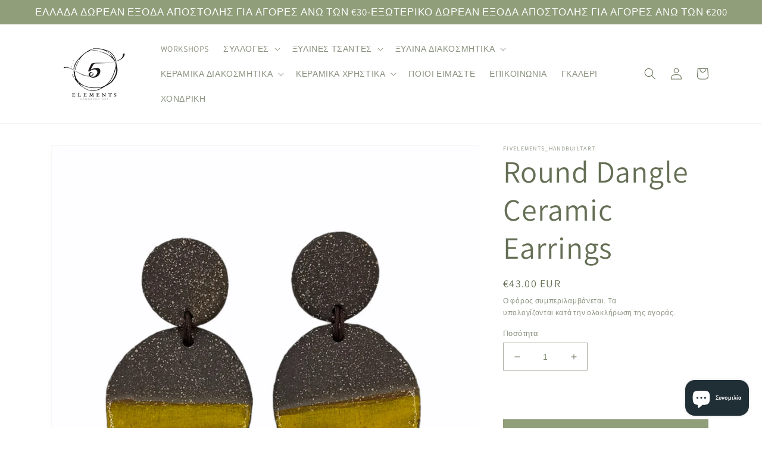

--- FILE ---
content_type: text/html; charset=utf-8
request_url: https://fivelements.gr/el/products/round-dangle-ceramic-earrings
body_size: 31385
content:
<!doctype html>
<html class="no-js" lang="el">
  <head>
  <!-- Google tag (gtag.js) -->
<script async src="https://www.googletagmanager.com/gtag/js?id=G-HZYMFBL1MZ"></script>
<script>
  window.dataLayer = window.dataLayer || [];
  function gtag(){dataLayer.push(arguments);}
  gtag('js', new Date());

  gtag('config', 'G-HZYMFBL1MZ');
</script>
    <meta charset="utf-8">
    <meta http-equiv="X-UA-Compatible" content="IE=edge">
    <meta name="viewport" content="width=device-width,initial-scale=1">
    <meta name="theme-color" content="">
    <link rel="canonical" href="https://fivelements.gr/el/products/round-dangle-ceramic-earrings">
    <link rel="preconnect" href="https://cdn.shopify.com" crossorigin><link rel="preconnect" href="https://fonts.shopifycdn.com" crossorigin><title>
      Round Dangle Ceramic Earrings
 &ndash; fivelements_handbuiltart</title>

    
      <meta name="description" content="This pair of earrings is handmade with black stoneware clay fired twice in a high temperature kiln (up to 1240oC). For the final result I&#39;ve used yellow underglaze and clear glaze. The back side which was touching the kiln is left unglazed. Light and comfortable to wear.Due to their handmade nature they are totally uni">
    

    

<meta property="og:site_name" content="fivelements_handbuiltart">
<meta property="og:url" content="https://fivelements.gr/el/products/round-dangle-ceramic-earrings">
<meta property="og:title" content="Round Dangle Ceramic Earrings">
<meta property="og:type" content="product">
<meta property="og:description" content="This pair of earrings is handmade with black stoneware clay fired twice in a high temperature kiln (up to 1240oC). For the final result I&#39;ve used yellow underglaze and clear glaze. The back side which was touching the kiln is left unglazed. Light and comfortable to wear.Due to their handmade nature they are totally uni"><meta property="og:image" content="http://fivelements.gr/cdn/shop/products/PhotoRoom-20210624_164249.jpg?v=1624543005">
  <meta property="og:image:secure_url" content="https://fivelements.gr/cdn/shop/products/PhotoRoom-20210624_164249.jpg?v=1624543005">
  <meta property="og:image:width" content="1735">
  <meta property="og:image:height" content="1735"><meta property="og:price:amount" content="43.00">
  <meta property="og:price:currency" content="EUR"><meta name="twitter:card" content="summary_large_image">
<meta name="twitter:title" content="Round Dangle Ceramic Earrings">
<meta name="twitter:description" content="This pair of earrings is handmade with black stoneware clay fired twice in a high temperature kiln (up to 1240oC). For the final result I&#39;ve used yellow underglaze and clear glaze. The back side which was touching the kiln is left unglazed. Light and comfortable to wear.Due to their handmade nature they are totally uni">


    <script src="//fivelements.gr/cdn/shop/t/8/assets/global.js?v=135116476141006970691647788994" defer="defer"></script>
    <script>window.performance && window.performance.mark && window.performance.mark('shopify.content_for_header.start');</script><meta name="google-site-verification" content="g3dURAclVMkONt7yE03T5c1aDVf7utyUJ6g7oHlhwn8">
<meta id="shopify-digital-wallet" name="shopify-digital-wallet" content="/33326366857/digital_wallets/dialog">
<meta name="shopify-checkout-api-token" content="4e80d725e3cbff48a6e6af2cf4aebd01">
<meta id="in-context-paypal-metadata" data-shop-id="33326366857" data-venmo-supported="false" data-environment="production" data-locale="en_US" data-paypal-v4="true" data-currency="EUR">
<link rel="alternate" hreflang="x-default" href="https://fivelements.gr/products/round-dangle-ceramic-earrings">
<link rel="alternate" hreflang="en" href="https://fivelements.gr/products/round-dangle-ceramic-earrings">
<link rel="alternate" hreflang="el" href="https://fivelements.gr/el/products/round-dangle-ceramic-earrings">
<link rel="alternate" type="application/json+oembed" href="https://fivelements.gr/el/products/round-dangle-ceramic-earrings.oembed">
<script async="async" src="/checkouts/internal/preloads.js?locale=el-GR"></script>
<script id="shopify-features" type="application/json">{"accessToken":"4e80d725e3cbff48a6e6af2cf4aebd01","betas":["rich-media-storefront-analytics"],"domain":"fivelements.gr","predictiveSearch":true,"shopId":33326366857,"locale":"el"}</script>
<script>var Shopify = Shopify || {};
Shopify.shop = "fivelements-handbuiltart.myshopify.com";
Shopify.locale = "el";
Shopify.currency = {"active":"EUR","rate":"1.0"};
Shopify.country = "GR";
Shopify.theme = {"name":"Dawn","id":131530719445,"schema_name":"Dawn","schema_version":"4.0.0","theme_store_id":887,"role":"main"};
Shopify.theme.handle = "null";
Shopify.theme.style = {"id":null,"handle":null};
Shopify.cdnHost = "fivelements.gr/cdn";
Shopify.routes = Shopify.routes || {};
Shopify.routes.root = "/el/";</script>
<script type="module">!function(o){(o.Shopify=o.Shopify||{}).modules=!0}(window);</script>
<script>!function(o){function n(){var o=[];function n(){o.push(Array.prototype.slice.apply(arguments))}return n.q=o,n}var t=o.Shopify=o.Shopify||{};t.loadFeatures=n(),t.autoloadFeatures=n()}(window);</script>
<script id="shop-js-analytics" type="application/json">{"pageType":"product"}</script>
<script defer="defer" async type="module" src="//fivelements.gr/cdn/shopifycloud/shop-js/modules/v2/client.init-shop-cart-sync_B5jQWq1Q.el.esm.js"></script>
<script defer="defer" async type="module" src="//fivelements.gr/cdn/shopifycloud/shop-js/modules/v2/chunk.common_KiMmCvjw.esm.js"></script>
<script type="module">
  await import("//fivelements.gr/cdn/shopifycloud/shop-js/modules/v2/client.init-shop-cart-sync_B5jQWq1Q.el.esm.js");
await import("//fivelements.gr/cdn/shopifycloud/shop-js/modules/v2/chunk.common_KiMmCvjw.esm.js");

  window.Shopify.SignInWithShop?.initShopCartSync?.({"fedCMEnabled":true,"windoidEnabled":true});

</script>
<script>(function() {
  var isLoaded = false;
  function asyncLoad() {
    if (isLoaded) return;
    isLoaded = true;
    var urls = ["\/\/shopify.privy.com\/widget.js?shop=fivelements-handbuiltart.myshopify.com","https:\/\/instafeed.nfcube.com\/cdn\/a0b5ad83fc759affa6feeec722c94248.js?shop=fivelements-handbuiltart.myshopify.com","https:\/\/cdn.shopify.com\/s\/files\/1\/0184\/4255\/1360\/files\/pinit.v2.min.js?v=1645163498\u0026shop=fivelements-handbuiltart.myshopify.com"];
    for (var i = 0; i < urls.length; i++) {
      var s = document.createElement('script');
      s.type = 'text/javascript';
      s.async = true;
      s.src = urls[i];
      var x = document.getElementsByTagName('script')[0];
      x.parentNode.insertBefore(s, x);
    }
  };
  if(window.attachEvent) {
    window.attachEvent('onload', asyncLoad);
  } else {
    window.addEventListener('load', asyncLoad, false);
  }
})();</script>
<script id="__st">var __st={"a":33326366857,"offset":7200,"reqid":"571d7724-3f26-4ca6-9ce2-f603e027f09a-1768870429","pageurl":"fivelements.gr\/el\/products\/round-dangle-ceramic-earrings","u":"8a408e992a05","p":"product","rtyp":"product","rid":6206272077992};</script>
<script>window.ShopifyPaypalV4VisibilityTracking = true;</script>
<script id="captcha-bootstrap">!function(){'use strict';const t='contact',e='account',n='new_comment',o=[[t,t],['blogs',n],['comments',n],[t,'customer']],c=[[e,'customer_login'],[e,'guest_login'],[e,'recover_customer_password'],[e,'create_customer']],r=t=>t.map((([t,e])=>`form[action*='/${t}']:not([data-nocaptcha='true']) input[name='form_type'][value='${e}']`)).join(','),a=t=>()=>t?[...document.querySelectorAll(t)].map((t=>t.form)):[];function s(){const t=[...o],e=r(t);return a(e)}const i='password',u='form_key',d=['recaptcha-v3-token','g-recaptcha-response','h-captcha-response',i],f=()=>{try{return window.sessionStorage}catch{return}},m='__shopify_v',_=t=>t.elements[u];function p(t,e,n=!1){try{const o=window.sessionStorage,c=JSON.parse(o.getItem(e)),{data:r}=function(t){const{data:e,action:n}=t;return t[m]||n?{data:e,action:n}:{data:t,action:n}}(c);for(const[e,n]of Object.entries(r))t.elements[e]&&(t.elements[e].value=n);n&&o.removeItem(e)}catch(o){console.error('form repopulation failed',{error:o})}}const l='form_type',E='cptcha';function T(t){t.dataset[E]=!0}const w=window,h=w.document,L='Shopify',v='ce_forms',y='captcha';let A=!1;((t,e)=>{const n=(g='f06e6c50-85a8-45c8-87d0-21a2b65856fe',I='https://cdn.shopify.com/shopifycloud/storefront-forms-hcaptcha/ce_storefront_forms_captcha_hcaptcha.v1.5.2.iife.js',D={infoText:'Προστατεύεται με το hCaptcha',privacyText:'Απόρρητο',termsText:'Όροι'},(t,e,n)=>{const o=w[L][v],c=o.bindForm;if(c)return c(t,g,e,D).then(n);var r;o.q.push([[t,g,e,D],n]),r=I,A||(h.body.append(Object.assign(h.createElement('script'),{id:'captcha-provider',async:!0,src:r})),A=!0)});var g,I,D;w[L]=w[L]||{},w[L][v]=w[L][v]||{},w[L][v].q=[],w[L][y]=w[L][y]||{},w[L][y].protect=function(t,e){n(t,void 0,e),T(t)},Object.freeze(w[L][y]),function(t,e,n,w,h,L){const[v,y,A,g]=function(t,e,n){const i=e?o:[],u=t?c:[],d=[...i,...u],f=r(d),m=r(i),_=r(d.filter((([t,e])=>n.includes(e))));return[a(f),a(m),a(_),s()]}(w,h,L),I=t=>{const e=t.target;return e instanceof HTMLFormElement?e:e&&e.form},D=t=>v().includes(t);t.addEventListener('submit',(t=>{const e=I(t);if(!e)return;const n=D(e)&&!e.dataset.hcaptchaBound&&!e.dataset.recaptchaBound,o=_(e),c=g().includes(e)&&(!o||!o.value);(n||c)&&t.preventDefault(),c&&!n&&(function(t){try{if(!f())return;!function(t){const e=f();if(!e)return;const n=_(t);if(!n)return;const o=n.value;o&&e.removeItem(o)}(t);const e=Array.from(Array(32),(()=>Math.random().toString(36)[2])).join('');!function(t,e){_(t)||t.append(Object.assign(document.createElement('input'),{type:'hidden',name:u})),t.elements[u].value=e}(t,e),function(t,e){const n=f();if(!n)return;const o=[...t.querySelectorAll(`input[type='${i}']`)].map((({name:t})=>t)),c=[...d,...o],r={};for(const[a,s]of new FormData(t).entries())c.includes(a)||(r[a]=s);n.setItem(e,JSON.stringify({[m]:1,action:t.action,data:r}))}(t,e)}catch(e){console.error('failed to persist form',e)}}(e),e.submit())}));const S=(t,e)=>{t&&!t.dataset[E]&&(n(t,e.some((e=>e===t))),T(t))};for(const o of['focusin','change'])t.addEventListener(o,(t=>{const e=I(t);D(e)&&S(e,y())}));const B=e.get('form_key'),M=e.get(l),P=B&&M;t.addEventListener('DOMContentLoaded',(()=>{const t=y();if(P)for(const e of t)e.elements[l].value===M&&p(e,B);[...new Set([...A(),...v().filter((t=>'true'===t.dataset.shopifyCaptcha))])].forEach((e=>S(e,t)))}))}(h,new URLSearchParams(w.location.search),n,t,e,['guest_login'])})(!0,!0)}();</script>
<script integrity="sha256-4kQ18oKyAcykRKYeNunJcIwy7WH5gtpwJnB7kiuLZ1E=" data-source-attribution="shopify.loadfeatures" defer="defer" src="//fivelements.gr/cdn/shopifycloud/storefront/assets/storefront/load_feature-a0a9edcb.js" crossorigin="anonymous"></script>
<script data-source-attribution="shopify.dynamic_checkout.dynamic.init">var Shopify=Shopify||{};Shopify.PaymentButton=Shopify.PaymentButton||{isStorefrontPortableWallets:!0,init:function(){window.Shopify.PaymentButton.init=function(){};var t=document.createElement("script");t.src="https://fivelements.gr/cdn/shopifycloud/portable-wallets/latest/portable-wallets.el.js",t.type="module",document.head.appendChild(t)}};
</script>
<script data-source-attribution="shopify.dynamic_checkout.buyer_consent">
  function portableWalletsHideBuyerConsent(e){var t=document.getElementById("shopify-buyer-consent"),n=document.getElementById("shopify-subscription-policy-button");t&&n&&(t.classList.add("hidden"),t.setAttribute("aria-hidden","true"),n.removeEventListener("click",e))}function portableWalletsShowBuyerConsent(e){var t=document.getElementById("shopify-buyer-consent"),n=document.getElementById("shopify-subscription-policy-button");t&&n&&(t.classList.remove("hidden"),t.removeAttribute("aria-hidden"),n.addEventListener("click",e))}window.Shopify?.PaymentButton&&(window.Shopify.PaymentButton.hideBuyerConsent=portableWalletsHideBuyerConsent,window.Shopify.PaymentButton.showBuyerConsent=portableWalletsShowBuyerConsent);
</script>
<script>
  function portableWalletsCleanup(e){e&&e.src&&console.error("Failed to load portable wallets script "+e.src);var t=document.querySelectorAll("shopify-accelerated-checkout .shopify-payment-button__skeleton, shopify-accelerated-checkout-cart .wallet-cart-button__skeleton"),e=document.getElementById("shopify-buyer-consent");for(let e=0;e<t.length;e++)t[e].remove();e&&e.remove()}function portableWalletsNotLoadedAsModule(e){e instanceof ErrorEvent&&"string"==typeof e.message&&e.message.includes("import.meta")&&"string"==typeof e.filename&&e.filename.includes("portable-wallets")&&(window.removeEventListener("error",portableWalletsNotLoadedAsModule),window.Shopify.PaymentButton.failedToLoad=e,"loading"===document.readyState?document.addEventListener("DOMContentLoaded",window.Shopify.PaymentButton.init):window.Shopify.PaymentButton.init())}window.addEventListener("error",portableWalletsNotLoadedAsModule);
</script>

<script type="module" src="https://fivelements.gr/cdn/shopifycloud/portable-wallets/latest/portable-wallets.el.js" onError="portableWalletsCleanup(this)" crossorigin="anonymous"></script>
<script nomodule>
  document.addEventListener("DOMContentLoaded", portableWalletsCleanup);
</script>

<link id="shopify-accelerated-checkout-styles" rel="stylesheet" media="screen" href="https://fivelements.gr/cdn/shopifycloud/portable-wallets/latest/accelerated-checkout-backwards-compat.css" crossorigin="anonymous">
<style id="shopify-accelerated-checkout-cart">
        #shopify-buyer-consent {
  margin-top: 1em;
  display: inline-block;
  width: 100%;
}

#shopify-buyer-consent.hidden {
  display: none;
}

#shopify-subscription-policy-button {
  background: none;
  border: none;
  padding: 0;
  text-decoration: underline;
  font-size: inherit;
  cursor: pointer;
}

#shopify-subscription-policy-button::before {
  box-shadow: none;
}

      </style>
<script id="sections-script" data-sections="main-product,product-recommendations,header,footer" defer="defer" src="//fivelements.gr/cdn/shop/t/8/compiled_assets/scripts.js?v=647"></script>
<script>window.performance && window.performance.mark && window.performance.mark('shopify.content_for_header.end');</script>


    <style data-shopify>
      @font-face {
  font-family: Assistant;
  font-weight: 400;
  font-style: normal;
  font-display: swap;
  src: url("//fivelements.gr/cdn/fonts/assistant/assistant_n4.9120912a469cad1cc292572851508ca49d12e768.woff2") format("woff2"),
       url("//fivelements.gr/cdn/fonts/assistant/assistant_n4.6e9875ce64e0fefcd3f4446b7ec9036b3ddd2985.woff") format("woff");
}

      @font-face {
  font-family: Assistant;
  font-weight: 700;
  font-style: normal;
  font-display: swap;
  src: url("//fivelements.gr/cdn/fonts/assistant/assistant_n7.bf44452348ec8b8efa3aa3068825305886b1c83c.woff2") format("woff2"),
       url("//fivelements.gr/cdn/fonts/assistant/assistant_n7.0c887fee83f6b3bda822f1150b912c72da0f7b64.woff") format("woff");
}

      
      
      @font-face {
  font-family: Assistant;
  font-weight: 400;
  font-style: normal;
  font-display: swap;
  src: url("//fivelements.gr/cdn/fonts/assistant/assistant_n4.9120912a469cad1cc292572851508ca49d12e768.woff2") format("woff2"),
       url("//fivelements.gr/cdn/fonts/assistant/assistant_n4.6e9875ce64e0fefcd3f4446b7ec9036b3ddd2985.woff") format("woff");
}


      :root {
        --font-body-family: Assistant, sans-serif;
        --font-body-style: normal;
        --font-body-weight: 400;

        --font-heading-family: Assistant, sans-serif;
        --font-heading-style: normal;
        --font-heading-weight: 400;

        --font-body-scale: 1.0;
        --font-heading-scale: 1.3;

        --color-base-text: 100, 111, 85;
        --color-shadow: 100, 111, 85;
        --color-base-background-1: 255, 255, 255;
        --color-base-background-2: 144, 158, 122;
        --color-base-solid-button-labels: 255, 255, 255;
        --color-base-outline-button-labels: 255, 255, 255;
        --color-base-accent-1: 144, 158, 122;
        --color-base-accent-2: 51, 79, 180;
        --payment-terms-background-color: #ffffff;

        --gradient-base-background-1: #ffffff;
        --gradient-base-background-2: #909e7a;
        --gradient-base-accent-1: #909e7a;
        --gradient-base-accent-2: #334fb4;

        --media-padding: px;
        --media-border-opacity: 0.05;
        --media-border-width: 1px;
        --media-radius: 0px;
        --media-shadow-opacity: 0.0;
        --media-shadow-horizontal-offset: 0px;
        --media-shadow-vertical-offset: 4px;
        --media-shadow-blur-radius: 5px;

        --page-width: 120rem;
        --page-width-margin: 0rem;

        --card-image-padding: 0.0rem;
        --card-corner-radius: 0.0rem;
        --card-text-alignment: left;
        --card-border-width: 0.0rem;
        --card-border-opacity: 0.1;
        --card-shadow-opacity: 0.0;
        --card-shadow-horizontal-offset: 0.0rem;
        --card-shadow-vertical-offset: 0.4rem;
        --card-shadow-blur-radius: 0.5rem;

        --badge-corner-radius: 4.0rem;

        --popup-border-width: 1px;
        --popup-border-opacity: 0.1;
        --popup-corner-radius: 0px;
        --popup-shadow-opacity: 0.0;
        --popup-shadow-horizontal-offset: 0px;
        --popup-shadow-vertical-offset: 4px;
        --popup-shadow-blur-radius: 5px;

        --drawer-border-width: 1px;
        --drawer-border-opacity: 0.1;
        --drawer-shadow-opacity: 0.0;
        --drawer-shadow-horizontal-offset: 0px;
        --drawer-shadow-vertical-offset: 4px;
        --drawer-shadow-blur-radius: 5px;

        --spacing-sections-desktop: 0px;
        --spacing-sections-mobile: 0px;

        --grid-desktop-vertical-spacing: 8px;
        --grid-desktop-horizontal-spacing: 8px;
        --grid-mobile-vertical-spacing: 4px;
        --grid-mobile-horizontal-spacing: 4px;

        --text-boxes-border-opacity: 0.1;
        --text-boxes-border-width: 0px;
        --text-boxes-radius: 0px;
        --text-boxes-shadow-opacity: 0.0;
        --text-boxes-shadow-horizontal-offset: 0px;
        --text-boxes-shadow-vertical-offset: 4px;
        --text-boxes-shadow-blur-radius: 5px;

        --buttons-radius: 0px;
        --buttons-radius-outset: 0px;
        --buttons-border-width: 1px;
        --buttons-border-opacity: 1.0;
        --buttons-shadow-opacity: 0.0;
        --buttons-shadow-horizontal-offset: 0px;
        --buttons-shadow-vertical-offset: 4px;
        --buttons-shadow-blur-radius: 5px;
        --buttons-border-offset: 0px;

        --inputs-radius: 0px;
        --inputs-border-width: 1px;
        --inputs-border-opacity: 0.55;
        --inputs-shadow-opacity: 0.0;
        --inputs-shadow-horizontal-offset: 0px;
        --inputs-margin-offset: 0px;
        --inputs-shadow-vertical-offset: 4px;
        --inputs-shadow-blur-radius: 5px;
        --inputs-radius-outset: 0px;

        --variant-pills-radius: 40px;
        --variant-pills-border-width: 1px;
        --variant-pills-border-opacity: 0.55;
        --variant-pills-shadow-opacity: 0.0;
        --variant-pills-shadow-horizontal-offset: 0px;
        --variant-pills-shadow-vertical-offset: 4px;
        --variant-pills-shadow-blur-radius: 5px;
      }

      *,
      *::before,
      *::after {
        box-sizing: inherit;
      }

      html {
        box-sizing: border-box;
        font-size: calc(var(--font-body-scale) * 62.5%);
        height: 100%;
      }

      body {
        display: grid;
        grid-template-rows: auto auto 1fr auto;
        grid-template-columns: 100%;
        min-height: 100%;
        margin: 0;
        font-size: 1.5rem;
        letter-spacing: 0.06rem;
        line-height: calc(1 + 0.8 / var(--font-body-scale));
        font-family: var(--font-body-family);
        font-style: var(--font-body-style);
        font-weight: var(--font-body-weight);
      }

      @media screen and (min-width: 750px) {
        body {
          font-size: 1.6rem;
        }
      }
    </style>

    <link href="//fivelements.gr/cdn/shop/t/8/assets/base.css?v=144997082486365258741647789011" rel="stylesheet" type="text/css" media="all" />
<link rel="preload" as="font" href="//fivelements.gr/cdn/fonts/assistant/assistant_n4.9120912a469cad1cc292572851508ca49d12e768.woff2" type="font/woff2" crossorigin><link rel="preload" as="font" href="//fivelements.gr/cdn/fonts/assistant/assistant_n4.9120912a469cad1cc292572851508ca49d12e768.woff2" type="font/woff2" crossorigin><link rel="stylesheet" href="//fivelements.gr/cdn/shop/t/8/assets/component-predictive-search.css?v=165644661289088488651647788987" media="print" onload="this.media='all'"><script>document.documentElement.className = document.documentElement.className.replace('no-js', 'js');
    if (Shopify.designMode) {
      document.documentElement.classList.add('shopify-design-mode');
    }
    </script>
   <!-- Google Tag Manager -->
<script>(function(w,d,s,l,i){w[l]=w[l]||[];w[l].push({'gtm.start':
new Date().getTime(),event:'gtm.js'});var f=d.getElementsByTagName(s)[0],
j=d.createElement(s),dl=l!='dataLayer'?'&l='+l:'';j.async=true;j.src=
'https://www.googletagmanager.com/gtm.js?id='+i+dl;f.parentNode.insertBefore(j,f);
})(window,document,'script','dataLayer','GTM-W6D27GX');</script>
<!-- End Google Tag Manager -->
  <script src="https://cdn.shopify.com/extensions/e4b3a77b-20c9-4161-b1bb-deb87046128d/inbox-1253/assets/inbox-chat-loader.js" type="text/javascript" defer="defer"></script>
<link href="https://monorail-edge.shopifysvc.com" rel="dns-prefetch">
<script>(function(){if ("sendBeacon" in navigator && "performance" in window) {try {var session_token_from_headers = performance.getEntriesByType('navigation')[0].serverTiming.find(x => x.name == '_s').description;} catch {var session_token_from_headers = undefined;}var session_cookie_matches = document.cookie.match(/_shopify_s=([^;]*)/);var session_token_from_cookie = session_cookie_matches && session_cookie_matches.length === 2 ? session_cookie_matches[1] : "";var session_token = session_token_from_headers || session_token_from_cookie || "";function handle_abandonment_event(e) {var entries = performance.getEntries().filter(function(entry) {return /monorail-edge.shopifysvc.com/.test(entry.name);});if (!window.abandonment_tracked && entries.length === 0) {window.abandonment_tracked = true;var currentMs = Date.now();var navigation_start = performance.timing.navigationStart;var payload = {shop_id: 33326366857,url: window.location.href,navigation_start,duration: currentMs - navigation_start,session_token,page_type: "product"};window.navigator.sendBeacon("https://monorail-edge.shopifysvc.com/v1/produce", JSON.stringify({schema_id: "online_store_buyer_site_abandonment/1.1",payload: payload,metadata: {event_created_at_ms: currentMs,event_sent_at_ms: currentMs}}));}}window.addEventListener('pagehide', handle_abandonment_event);}}());</script>
<script id="web-pixels-manager-setup">(function e(e,d,r,n,o){if(void 0===o&&(o={}),!Boolean(null===(a=null===(i=window.Shopify)||void 0===i?void 0:i.analytics)||void 0===a?void 0:a.replayQueue)){var i,a;window.Shopify=window.Shopify||{};var t=window.Shopify;t.analytics=t.analytics||{};var s=t.analytics;s.replayQueue=[],s.publish=function(e,d,r){return s.replayQueue.push([e,d,r]),!0};try{self.performance.mark("wpm:start")}catch(e){}var l=function(){var e={modern:/Edge?\/(1{2}[4-9]|1[2-9]\d|[2-9]\d{2}|\d{4,})\.\d+(\.\d+|)|Firefox\/(1{2}[4-9]|1[2-9]\d|[2-9]\d{2}|\d{4,})\.\d+(\.\d+|)|Chrom(ium|e)\/(9{2}|\d{3,})\.\d+(\.\d+|)|(Maci|X1{2}).+ Version\/(15\.\d+|(1[6-9]|[2-9]\d|\d{3,})\.\d+)([,.]\d+|)( \(\w+\)|)( Mobile\/\w+|) Safari\/|Chrome.+OPR\/(9{2}|\d{3,})\.\d+\.\d+|(CPU[ +]OS|iPhone[ +]OS|CPU[ +]iPhone|CPU IPhone OS|CPU iPad OS)[ +]+(15[._]\d+|(1[6-9]|[2-9]\d|\d{3,})[._]\d+)([._]\d+|)|Android:?[ /-](13[3-9]|1[4-9]\d|[2-9]\d{2}|\d{4,})(\.\d+|)(\.\d+|)|Android.+Firefox\/(13[5-9]|1[4-9]\d|[2-9]\d{2}|\d{4,})\.\d+(\.\d+|)|Android.+Chrom(ium|e)\/(13[3-9]|1[4-9]\d|[2-9]\d{2}|\d{4,})\.\d+(\.\d+|)|SamsungBrowser\/([2-9]\d|\d{3,})\.\d+/,legacy:/Edge?\/(1[6-9]|[2-9]\d|\d{3,})\.\d+(\.\d+|)|Firefox\/(5[4-9]|[6-9]\d|\d{3,})\.\d+(\.\d+|)|Chrom(ium|e)\/(5[1-9]|[6-9]\d|\d{3,})\.\d+(\.\d+|)([\d.]+$|.*Safari\/(?![\d.]+ Edge\/[\d.]+$))|(Maci|X1{2}).+ Version\/(10\.\d+|(1[1-9]|[2-9]\d|\d{3,})\.\d+)([,.]\d+|)( \(\w+\)|)( Mobile\/\w+|) Safari\/|Chrome.+OPR\/(3[89]|[4-9]\d|\d{3,})\.\d+\.\d+|(CPU[ +]OS|iPhone[ +]OS|CPU[ +]iPhone|CPU IPhone OS|CPU iPad OS)[ +]+(10[._]\d+|(1[1-9]|[2-9]\d|\d{3,})[._]\d+)([._]\d+|)|Android:?[ /-](13[3-9]|1[4-9]\d|[2-9]\d{2}|\d{4,})(\.\d+|)(\.\d+|)|Mobile Safari.+OPR\/([89]\d|\d{3,})\.\d+\.\d+|Android.+Firefox\/(13[5-9]|1[4-9]\d|[2-9]\d{2}|\d{4,})\.\d+(\.\d+|)|Android.+Chrom(ium|e)\/(13[3-9]|1[4-9]\d|[2-9]\d{2}|\d{4,})\.\d+(\.\d+|)|Android.+(UC? ?Browser|UCWEB|U3)[ /]?(15\.([5-9]|\d{2,})|(1[6-9]|[2-9]\d|\d{3,})\.\d+)\.\d+|SamsungBrowser\/(5\.\d+|([6-9]|\d{2,})\.\d+)|Android.+MQ{2}Browser\/(14(\.(9|\d{2,})|)|(1[5-9]|[2-9]\d|\d{3,})(\.\d+|))(\.\d+|)|K[Aa][Ii]OS\/(3\.\d+|([4-9]|\d{2,})\.\d+)(\.\d+|)/},d=e.modern,r=e.legacy,n=navigator.userAgent;return n.match(d)?"modern":n.match(r)?"legacy":"unknown"}(),u="modern"===l?"modern":"legacy",c=(null!=n?n:{modern:"",legacy:""})[u],f=function(e){return[e.baseUrl,"/wpm","/b",e.hashVersion,"modern"===e.buildTarget?"m":"l",".js"].join("")}({baseUrl:d,hashVersion:r,buildTarget:u}),m=function(e){var d=e.version,r=e.bundleTarget,n=e.surface,o=e.pageUrl,i=e.monorailEndpoint;return{emit:function(e){var a=e.status,t=e.errorMsg,s=(new Date).getTime(),l=JSON.stringify({metadata:{event_sent_at_ms:s},events:[{schema_id:"web_pixels_manager_load/3.1",payload:{version:d,bundle_target:r,page_url:o,status:a,surface:n,error_msg:t},metadata:{event_created_at_ms:s}}]});if(!i)return console&&console.warn&&console.warn("[Web Pixels Manager] No Monorail endpoint provided, skipping logging."),!1;try{return self.navigator.sendBeacon.bind(self.navigator)(i,l)}catch(e){}var u=new XMLHttpRequest;try{return u.open("POST",i,!0),u.setRequestHeader("Content-Type","text/plain"),u.send(l),!0}catch(e){return console&&console.warn&&console.warn("[Web Pixels Manager] Got an unhandled error while logging to Monorail."),!1}}}}({version:r,bundleTarget:l,surface:e.surface,pageUrl:self.location.href,monorailEndpoint:e.monorailEndpoint});try{o.browserTarget=l,function(e){var d=e.src,r=e.async,n=void 0===r||r,o=e.onload,i=e.onerror,a=e.sri,t=e.scriptDataAttributes,s=void 0===t?{}:t,l=document.createElement("script"),u=document.querySelector("head"),c=document.querySelector("body");if(l.async=n,l.src=d,a&&(l.integrity=a,l.crossOrigin="anonymous"),s)for(var f in s)if(Object.prototype.hasOwnProperty.call(s,f))try{l.dataset[f]=s[f]}catch(e){}if(o&&l.addEventListener("load",o),i&&l.addEventListener("error",i),u)u.appendChild(l);else{if(!c)throw new Error("Did not find a head or body element to append the script");c.appendChild(l)}}({src:f,async:!0,onload:function(){if(!function(){var e,d;return Boolean(null===(d=null===(e=window.Shopify)||void 0===e?void 0:e.analytics)||void 0===d?void 0:d.initialized)}()){var d=window.webPixelsManager.init(e)||void 0;if(d){var r=window.Shopify.analytics;r.replayQueue.forEach((function(e){var r=e[0],n=e[1],o=e[2];d.publishCustomEvent(r,n,o)})),r.replayQueue=[],r.publish=d.publishCustomEvent,r.visitor=d.visitor,r.initialized=!0}}},onerror:function(){return m.emit({status:"failed",errorMsg:"".concat(f," has failed to load")})},sri:function(e){var d=/^sha384-[A-Za-z0-9+/=]+$/;return"string"==typeof e&&d.test(e)}(c)?c:"",scriptDataAttributes:o}),m.emit({status:"loading"})}catch(e){m.emit({status:"failed",errorMsg:(null==e?void 0:e.message)||"Unknown error"})}}})({shopId: 33326366857,storefrontBaseUrl: "https://fivelements.gr",extensionsBaseUrl: "https://extensions.shopifycdn.com/cdn/shopifycloud/web-pixels-manager",monorailEndpoint: "https://monorail-edge.shopifysvc.com/unstable/produce_batch",surface: "storefront-renderer",enabledBetaFlags: ["2dca8a86"],webPixelsConfigList: [{"id":"1464435037","configuration":"{\"config\":\"{\\\"pixel_id\\\":\\\"G-HZYMFBL1MZ\\\",\\\"target_country\\\":\\\"GR\\\",\\\"gtag_events\\\":[{\\\"type\\\":\\\"search\\\",\\\"action_label\\\":[\\\"G-HZYMFBL1MZ\\\",\\\"AW-624619735\\\/GL0dCJmFoosDENfh66kC\\\"]},{\\\"type\\\":\\\"begin_checkout\\\",\\\"action_label\\\":[\\\"G-HZYMFBL1MZ\\\",\\\"AW-624619735\\\/XsR8CJ6EoosDENfh66kC\\\"]},{\\\"type\\\":\\\"view_item\\\",\\\"action_label\\\":[\\\"G-HZYMFBL1MZ\\\",\\\"AW-624619735\\\/MPaaCJiEoosDENfh66kC\\\",\\\"MC-N7SJ0439R7\\\"]},{\\\"type\\\":\\\"purchase\\\",\\\"action_label\\\":[\\\"G-HZYMFBL1MZ\\\",\\\"AW-624619735\\\/ysZkCJWEoosDENfh66kC\\\",\\\"MC-N7SJ0439R7\\\"]},{\\\"type\\\":\\\"page_view\\\",\\\"action_label\\\":[\\\"G-HZYMFBL1MZ\\\",\\\"AW-624619735\\\/eNY3CJKEoosDENfh66kC\\\",\\\"MC-N7SJ0439R7\\\"]},{\\\"type\\\":\\\"add_payment_info\\\",\\\"action_label\\\":[\\\"G-HZYMFBL1MZ\\\",\\\"AW-624619735\\\/NvDyCJyFoosDENfh66kC\\\"]},{\\\"type\\\":\\\"add_to_cart\\\",\\\"action_label\\\":[\\\"G-HZYMFBL1MZ\\\",\\\"AW-624619735\\\/znsqCJuEoosDENfh66kC\\\"]}],\\\"enable_monitoring_mode\\\":false}\"}","eventPayloadVersion":"v1","runtimeContext":"OPEN","scriptVersion":"b2a88bafab3e21179ed38636efcd8a93","type":"APP","apiClientId":1780363,"privacyPurposes":[],"dataSharingAdjustments":{"protectedCustomerApprovalScopes":["read_customer_address","read_customer_email","read_customer_name","read_customer_personal_data","read_customer_phone"]}},{"id":"343048541","configuration":"{\"pixel_id\":\"1064700590568552\",\"pixel_type\":\"facebook_pixel\",\"metaapp_system_user_token\":\"-\"}","eventPayloadVersion":"v1","runtimeContext":"OPEN","scriptVersion":"ca16bc87fe92b6042fbaa3acc2fbdaa6","type":"APP","apiClientId":2329312,"privacyPurposes":["ANALYTICS","MARKETING","SALE_OF_DATA"],"dataSharingAdjustments":{"protectedCustomerApprovalScopes":["read_customer_address","read_customer_email","read_customer_name","read_customer_personal_data","read_customer_phone"]}},{"id":"157942109","eventPayloadVersion":"v1","runtimeContext":"LAX","scriptVersion":"1","type":"CUSTOM","privacyPurposes":["MARKETING"],"name":"Meta pixel (migrated)"},{"id":"shopify-app-pixel","configuration":"{}","eventPayloadVersion":"v1","runtimeContext":"STRICT","scriptVersion":"0450","apiClientId":"shopify-pixel","type":"APP","privacyPurposes":["ANALYTICS","MARKETING"]},{"id":"shopify-custom-pixel","eventPayloadVersion":"v1","runtimeContext":"LAX","scriptVersion":"0450","apiClientId":"shopify-pixel","type":"CUSTOM","privacyPurposes":["ANALYTICS","MARKETING"]}],isMerchantRequest: false,initData: {"shop":{"name":"fivelements_handbuiltart","paymentSettings":{"currencyCode":"EUR"},"myshopifyDomain":"fivelements-handbuiltart.myshopify.com","countryCode":"GR","storefrontUrl":"https:\/\/fivelements.gr\/el"},"customer":null,"cart":null,"checkout":null,"productVariants":[{"price":{"amount":43.0,"currencyCode":"EUR"},"product":{"title":"Round Dangle Ceramic Earrings","vendor":"fivelements_handbuiltart","id":"6206272077992","untranslatedTitle":"Round Dangle Ceramic Earrings","url":"\/el\/products\/round-dangle-ceramic-earrings","type":"Earrings"},"id":"37675249729704","image":{"src":"\/\/fivelements.gr\/cdn\/shop\/products\/PhotoRoom-20210624_164249.jpg?v=1624543005"},"sku":"CERAMICEARRINGS C6","title":"Default Title","untranslatedTitle":"Default Title"}],"purchasingCompany":null},},"https://fivelements.gr/cdn","fcfee988w5aeb613cpc8e4bc33m6693e112",{"modern":"","legacy":""},{"shopId":"33326366857","storefrontBaseUrl":"https:\/\/fivelements.gr","extensionBaseUrl":"https:\/\/extensions.shopifycdn.com\/cdn\/shopifycloud\/web-pixels-manager","surface":"storefront-renderer","enabledBetaFlags":"[\"2dca8a86\"]","isMerchantRequest":"false","hashVersion":"fcfee988w5aeb613cpc8e4bc33m6693e112","publish":"custom","events":"[[\"page_viewed\",{}],[\"product_viewed\",{\"productVariant\":{\"price\":{\"amount\":43.0,\"currencyCode\":\"EUR\"},\"product\":{\"title\":\"Round Dangle Ceramic Earrings\",\"vendor\":\"fivelements_handbuiltart\",\"id\":\"6206272077992\",\"untranslatedTitle\":\"Round Dangle Ceramic Earrings\",\"url\":\"\/el\/products\/round-dangle-ceramic-earrings\",\"type\":\"Earrings\"},\"id\":\"37675249729704\",\"image\":{\"src\":\"\/\/fivelements.gr\/cdn\/shop\/products\/PhotoRoom-20210624_164249.jpg?v=1624543005\"},\"sku\":\"CERAMICEARRINGS C6\",\"title\":\"Default Title\",\"untranslatedTitle\":\"Default Title\"}}]]"});</script><script>
  window.ShopifyAnalytics = window.ShopifyAnalytics || {};
  window.ShopifyAnalytics.meta = window.ShopifyAnalytics.meta || {};
  window.ShopifyAnalytics.meta.currency = 'EUR';
  var meta = {"product":{"id":6206272077992,"gid":"gid:\/\/shopify\/Product\/6206272077992","vendor":"fivelements_handbuiltart","type":"Earrings","handle":"round-dangle-ceramic-earrings","variants":[{"id":37675249729704,"price":4300,"name":"Round Dangle Ceramic Earrings","public_title":null,"sku":"CERAMICEARRINGS C6"}],"remote":false},"page":{"pageType":"product","resourceType":"product","resourceId":6206272077992,"requestId":"571d7724-3f26-4ca6-9ce2-f603e027f09a-1768870429"}};
  for (var attr in meta) {
    window.ShopifyAnalytics.meta[attr] = meta[attr];
  }
</script>
<script class="analytics">
  (function () {
    var customDocumentWrite = function(content) {
      var jquery = null;

      if (window.jQuery) {
        jquery = window.jQuery;
      } else if (window.Checkout && window.Checkout.$) {
        jquery = window.Checkout.$;
      }

      if (jquery) {
        jquery('body').append(content);
      }
    };

    var hasLoggedConversion = function(token) {
      if (token) {
        return document.cookie.indexOf('loggedConversion=' + token) !== -1;
      }
      return false;
    }

    var setCookieIfConversion = function(token) {
      if (token) {
        var twoMonthsFromNow = new Date(Date.now());
        twoMonthsFromNow.setMonth(twoMonthsFromNow.getMonth() + 2);

        document.cookie = 'loggedConversion=' + token + '; expires=' + twoMonthsFromNow;
      }
    }

    var trekkie = window.ShopifyAnalytics.lib = window.trekkie = window.trekkie || [];
    if (trekkie.integrations) {
      return;
    }
    trekkie.methods = [
      'identify',
      'page',
      'ready',
      'track',
      'trackForm',
      'trackLink'
    ];
    trekkie.factory = function(method) {
      return function() {
        var args = Array.prototype.slice.call(arguments);
        args.unshift(method);
        trekkie.push(args);
        return trekkie;
      };
    };
    for (var i = 0; i < trekkie.methods.length; i++) {
      var key = trekkie.methods[i];
      trekkie[key] = trekkie.factory(key);
    }
    trekkie.load = function(config) {
      trekkie.config = config || {};
      trekkie.config.initialDocumentCookie = document.cookie;
      var first = document.getElementsByTagName('script')[0];
      var script = document.createElement('script');
      script.type = 'text/javascript';
      script.onerror = function(e) {
        var scriptFallback = document.createElement('script');
        scriptFallback.type = 'text/javascript';
        scriptFallback.onerror = function(error) {
                var Monorail = {
      produce: function produce(monorailDomain, schemaId, payload) {
        var currentMs = new Date().getTime();
        var event = {
          schema_id: schemaId,
          payload: payload,
          metadata: {
            event_created_at_ms: currentMs,
            event_sent_at_ms: currentMs
          }
        };
        return Monorail.sendRequest("https://" + monorailDomain + "/v1/produce", JSON.stringify(event));
      },
      sendRequest: function sendRequest(endpointUrl, payload) {
        // Try the sendBeacon API
        if (window && window.navigator && typeof window.navigator.sendBeacon === 'function' && typeof window.Blob === 'function' && !Monorail.isIos12()) {
          var blobData = new window.Blob([payload], {
            type: 'text/plain'
          });

          if (window.navigator.sendBeacon(endpointUrl, blobData)) {
            return true;
          } // sendBeacon was not successful

        } // XHR beacon

        var xhr = new XMLHttpRequest();

        try {
          xhr.open('POST', endpointUrl);
          xhr.setRequestHeader('Content-Type', 'text/plain');
          xhr.send(payload);
        } catch (e) {
          console.log(e);
        }

        return false;
      },
      isIos12: function isIos12() {
        return window.navigator.userAgent.lastIndexOf('iPhone; CPU iPhone OS 12_') !== -1 || window.navigator.userAgent.lastIndexOf('iPad; CPU OS 12_') !== -1;
      }
    };
    Monorail.produce('monorail-edge.shopifysvc.com',
      'trekkie_storefront_load_errors/1.1',
      {shop_id: 33326366857,
      theme_id: 131530719445,
      app_name: "storefront",
      context_url: window.location.href,
      source_url: "//fivelements.gr/cdn/s/trekkie.storefront.cd680fe47e6c39ca5d5df5f0a32d569bc48c0f27.min.js"});

        };
        scriptFallback.async = true;
        scriptFallback.src = '//fivelements.gr/cdn/s/trekkie.storefront.cd680fe47e6c39ca5d5df5f0a32d569bc48c0f27.min.js';
        first.parentNode.insertBefore(scriptFallback, first);
      };
      script.async = true;
      script.src = '//fivelements.gr/cdn/s/trekkie.storefront.cd680fe47e6c39ca5d5df5f0a32d569bc48c0f27.min.js';
      first.parentNode.insertBefore(script, first);
    };
    trekkie.load(
      {"Trekkie":{"appName":"storefront","development":false,"defaultAttributes":{"shopId":33326366857,"isMerchantRequest":null,"themeId":131530719445,"themeCityHash":"7740954282077225668","contentLanguage":"el","currency":"EUR","eventMetadataId":"961f7602-f7e4-4722-9a22-d4e1196671fa"},"isServerSideCookieWritingEnabled":true,"monorailRegion":"shop_domain","enabledBetaFlags":["65f19447"]},"Session Attribution":{},"S2S":{"facebookCapiEnabled":true,"source":"trekkie-storefront-renderer","apiClientId":580111}}
    );

    var loaded = false;
    trekkie.ready(function() {
      if (loaded) return;
      loaded = true;

      window.ShopifyAnalytics.lib = window.trekkie;

      var originalDocumentWrite = document.write;
      document.write = customDocumentWrite;
      try { window.ShopifyAnalytics.merchantGoogleAnalytics.call(this); } catch(error) {};
      document.write = originalDocumentWrite;

      window.ShopifyAnalytics.lib.page(null,{"pageType":"product","resourceType":"product","resourceId":6206272077992,"requestId":"571d7724-3f26-4ca6-9ce2-f603e027f09a-1768870429","shopifyEmitted":true});

      var match = window.location.pathname.match(/checkouts\/(.+)\/(thank_you|post_purchase)/)
      var token = match? match[1]: undefined;
      if (!hasLoggedConversion(token)) {
        setCookieIfConversion(token);
        window.ShopifyAnalytics.lib.track("Viewed Product",{"currency":"EUR","variantId":37675249729704,"productId":6206272077992,"productGid":"gid:\/\/shopify\/Product\/6206272077992","name":"Round Dangle Ceramic Earrings","price":"43.00","sku":"CERAMICEARRINGS C6","brand":"fivelements_handbuiltart","variant":null,"category":"Earrings","nonInteraction":true,"remote":false},undefined,undefined,{"shopifyEmitted":true});
      window.ShopifyAnalytics.lib.track("monorail:\/\/trekkie_storefront_viewed_product\/1.1",{"currency":"EUR","variantId":37675249729704,"productId":6206272077992,"productGid":"gid:\/\/shopify\/Product\/6206272077992","name":"Round Dangle Ceramic Earrings","price":"43.00","sku":"CERAMICEARRINGS C6","brand":"fivelements_handbuiltart","variant":null,"category":"Earrings","nonInteraction":true,"remote":false,"referer":"https:\/\/fivelements.gr\/el\/products\/round-dangle-ceramic-earrings"});
      }
    });


        var eventsListenerScript = document.createElement('script');
        eventsListenerScript.async = true;
        eventsListenerScript.src = "//fivelements.gr/cdn/shopifycloud/storefront/assets/shop_events_listener-3da45d37.js";
        document.getElementsByTagName('head')[0].appendChild(eventsListenerScript);

})();</script>
  <script>
  if (!window.ga || (window.ga && typeof window.ga !== 'function')) {
    window.ga = function ga() {
      (window.ga.q = window.ga.q || []).push(arguments);
      if (window.Shopify && window.Shopify.analytics && typeof window.Shopify.analytics.publish === 'function') {
        window.Shopify.analytics.publish("ga_stub_called", {}, {sendTo: "google_osp_migration"});
      }
      console.error("Shopify's Google Analytics stub called with:", Array.from(arguments), "\nSee https://help.shopify.com/manual/promoting-marketing/pixels/pixel-migration#google for more information.");
    };
    if (window.Shopify && window.Shopify.analytics && typeof window.Shopify.analytics.publish === 'function') {
      window.Shopify.analytics.publish("ga_stub_initialized", {}, {sendTo: "google_osp_migration"});
    }
  }
</script>
<script
  defer
  src="https://fivelements.gr/cdn/shopifycloud/perf-kit/shopify-perf-kit-3.0.4.min.js"
  data-application="storefront-renderer"
  data-shop-id="33326366857"
  data-render-region="gcp-us-east1"
  data-page-type="product"
  data-theme-instance-id="131530719445"
  data-theme-name="Dawn"
  data-theme-version="4.0.0"
  data-monorail-region="shop_domain"
  data-resource-timing-sampling-rate="10"
  data-shs="true"
  data-shs-beacon="true"
  data-shs-export-with-fetch="true"
  data-shs-logs-sample-rate="1"
  data-shs-beacon-endpoint="https://fivelements.gr/api/collect"
></script>
</head>
  <body class="gradient">
    <!-- Google Tag Manager (noscript) -->
<noscript><iframe src="https://www.googletagmanager.com/ns.html?id=GTM-W6D27GX"
height="0" width="0" style="display:none;visibility:hidden"></iframe></noscript>
<!-- End Google Tag Manager (noscript) -->
    <a class="skip-to-content-link button visually-hidden" href="#MainContent">
      Απευθείας μετάβαση στο περιεχόμενο
    </a>

    <div id="shopify-section-announcement-bar" class="shopify-section"><div class="announcement-bar color-accent-1 gradient" role="region" aria-label="Ανακοίνωση" ><p class="announcement-bar__message h5">
                ΕΛΛΑΔΑ ΔΩΡΕΑΝ ΕΞΟΔΑ ΑΠΟΣΤΟΛΗΣ ΓΙΑ ΑΓΟΡΕΣ ΑΝΩ ΤΩΝ €30-ΕΞΩΤΕΡΙΚΟ ΔΩΡΕΑΝ ΕΞΟΔΑ ΑΠΟΣΤΟΛΗΣ ΓΙΑ ΑΓΟΡΕΣ ΑΝΩ ΤΩΝ €200
</p></div>
</div>
    <div id="shopify-section-header" class="shopify-section section-header"><link rel="stylesheet" href="//fivelements.gr/cdn/shop/t/8/assets/component-list-menu.css?v=129267058877082496571647788998" media="print" onload="this.media='all'">
<link rel="stylesheet" href="//fivelements.gr/cdn/shop/t/8/assets/component-search.css?v=96455689198851321781647788981" media="print" onload="this.media='all'">
<link rel="stylesheet" href="//fivelements.gr/cdn/shop/t/8/assets/component-menu-drawer.css?v=126731818748055994231647788984" media="print" onload="this.media='all'">
<link rel="stylesheet" href="//fivelements.gr/cdn/shop/t/8/assets/component-cart-notification.css?v=107019900565326663291647788978" media="print" onload="this.media='all'">
<link rel="stylesheet" href="//fivelements.gr/cdn/shop/t/8/assets/component-cart-items.css?v=35224266443739369591647789012" media="print" onload="this.media='all'"><link rel="stylesheet" href="//fivelements.gr/cdn/shop/t/8/assets/component-price.css?v=112673864592427438181647788984" media="print" onload="this.media='all'">
  <link rel="stylesheet" href="//fivelements.gr/cdn/shop/t/8/assets/component-loading-overlay.css?v=167310470843593579841647789016" media="print" onload="this.media='all'"><noscript><link href="//fivelements.gr/cdn/shop/t/8/assets/component-list-menu.css?v=129267058877082496571647788998" rel="stylesheet" type="text/css" media="all" /></noscript>
<noscript><link href="//fivelements.gr/cdn/shop/t/8/assets/component-search.css?v=96455689198851321781647788981" rel="stylesheet" type="text/css" media="all" /></noscript>
<noscript><link href="//fivelements.gr/cdn/shop/t/8/assets/component-menu-drawer.css?v=126731818748055994231647788984" rel="stylesheet" type="text/css" media="all" /></noscript>
<noscript><link href="//fivelements.gr/cdn/shop/t/8/assets/component-cart-notification.css?v=107019900565326663291647788978" rel="stylesheet" type="text/css" media="all" /></noscript>
<noscript><link href="//fivelements.gr/cdn/shop/t/8/assets/component-cart-items.css?v=35224266443739369591647789012" rel="stylesheet" type="text/css" media="all" /></noscript>

<style>
  header-drawer {
    justify-self: start;
    margin-left: -1.2rem;
  }

  @media screen and (min-width: 990px) {
    header-drawer {
      display: none;
    }
  }

  .menu-drawer-container {
    display: flex;
  }

  .list-menu {
    list-style: none;
    padding: 0;
    margin: 0;
  }

  .list-menu--inline {
    display: inline-flex;
    flex-wrap: wrap;
  }

  summary.list-menu__item {
    padding-right: 2.7rem;
  }

  .list-menu__item {
    display: flex;
    align-items: center;
    line-height: calc(1 + 0.3 / var(--font-body-scale));
  }

  .list-menu__item--link {
    text-decoration: none;
    padding-bottom: 1rem;
    padding-top: 1rem;
    line-height: calc(1 + 0.8 / var(--font-body-scale));
  }

  @media screen and (min-width: 750px) {
    .list-menu__item--link {
      padding-bottom: 0.5rem;
      padding-top: 0.5rem;
    }
  }
</style><style data-shopify>.section-header {
    margin-bottom: 0px;
  }

  @media screen and (min-width: 750px) {
    .section-header {
      margin-bottom: 0px;
    }
  }</style><script src="//fivelements.gr/cdn/shop/t/8/assets/details-disclosure.js?v=93827620636443844781647789007" defer="defer"></script>
<script src="//fivelements.gr/cdn/shop/t/8/assets/details-modal.js?v=4511761896672669691647789006" defer="defer"></script>
<script src="//fivelements.gr/cdn/shop/t/8/assets/cart-notification.js?v=110464945634282900951647788983" defer="defer"></script>

<svg xmlns="http://www.w3.org/2000/svg" class="hidden">
  <symbol id="icon-search" viewbox="0 0 18 19" fill="none">
    <path fill-rule="evenodd" clip-rule="evenodd" d="M11.03 11.68A5.784 5.784 0 112.85 3.5a5.784 5.784 0 018.18 8.18zm.26 1.12a6.78 6.78 0 11.72-.7l5.4 5.4a.5.5 0 11-.71.7l-5.41-5.4z" fill="currentColor"/>
  </symbol>

  <symbol id="icon-close" class="icon icon-close" fill="none" viewBox="0 0 18 17">
    <path d="M.865 15.978a.5.5 0 00.707.707l7.433-7.431 7.579 7.282a.501.501 0 00.846-.37.5.5 0 00-.153-.351L9.712 8.546l7.417-7.416a.5.5 0 10-.707-.708L8.991 7.853 1.413.573a.5.5 0 10-.693.72l7.563 7.268-7.418 7.417z" fill="currentColor">
  </symbol>
</svg>
<sticky-header class="header-wrapper color-background-1 gradient header-wrapper--border-bottom">
  <header class="header header--middle-left page-width header--has-menu"><header-drawer data-breakpoint="tablet">
        <details id="Details-menu-drawer-container" class="menu-drawer-container">
          <summary class="header__icon header__icon--menu header__icon--summary link focus-inset" aria-label="Μενού">
            <span>
              <svg xmlns="http://www.w3.org/2000/svg" aria-hidden="true" focusable="false" role="presentation" class="icon icon-hamburger" fill="none" viewBox="0 0 18 16">
  <path d="M1 .5a.5.5 0 100 1h15.71a.5.5 0 000-1H1zM.5 8a.5.5 0 01.5-.5h15.71a.5.5 0 010 1H1A.5.5 0 01.5 8zm0 7a.5.5 0 01.5-.5h15.71a.5.5 0 010 1H1a.5.5 0 01-.5-.5z" fill="currentColor">
</svg>

              <svg xmlns="http://www.w3.org/2000/svg" aria-hidden="true" focusable="false" role="presentation" class="icon icon-close" fill="none" viewBox="0 0 18 17">
  <path d="M.865 15.978a.5.5 0 00.707.707l7.433-7.431 7.579 7.282a.501.501 0 00.846-.37.5.5 0 00-.153-.351L9.712 8.546l7.417-7.416a.5.5 0 10-.707-.708L8.991 7.853 1.413.573a.5.5 0 10-.693.72l7.563 7.268-7.418 7.417z" fill="currentColor">
</svg>

            </span>
          </summary>
          <div id="menu-drawer" class="menu-drawer motion-reduce" tabindex="-1">
            <div class="menu-drawer__inner-container">
              <div class="menu-drawer__navigation-container">
                <nav class="menu-drawer__navigation">
                  <ul class="menu-drawer__menu list-menu" role="list"><li><a href="/el/collections/workshops/Workshop" class="menu-drawer__menu-item list-menu__item link link--text focus-inset">
                            WORKSHOPS
                          </a></li><li><details id="Details-menu-drawer-menu-item-2">
                            <summary class="menu-drawer__menu-item list-menu__item link link--text focus-inset">
                              ΣΥΛΛΟΓΕΣ
                              <svg viewBox="0 0 14 10" fill="none" aria-hidden="true" focusable="false" role="presentation" class="icon icon-arrow" xmlns="http://www.w3.org/2000/svg">
  <path fill-rule="evenodd" clip-rule="evenodd" d="M8.537.808a.5.5 0 01.817-.162l4 4a.5.5 0 010 .708l-4 4a.5.5 0 11-.708-.708L11.793 5.5H1a.5.5 0 010-1h10.793L8.646 1.354a.5.5 0 01-.109-.546z" fill="currentColor">
</svg>

                              <svg aria-hidden="true" focusable="false" role="presentation" class="icon icon-caret" viewBox="0 0 10 6">
  <path fill-rule="evenodd" clip-rule="evenodd" d="M9.354.646a.5.5 0 00-.708 0L5 4.293 1.354.646a.5.5 0 00-.708.708l4 4a.5.5 0 00.708 0l4-4a.5.5 0 000-.708z" fill="currentColor">
</svg>

                            </summary>
                            <div id="link-ΣΥΛΛΟΓΕΣ" class="menu-drawer__submenu motion-reduce" tabindex="-1">
                              <div class="menu-drawer__inner-submenu">
                                <button class="menu-drawer__close-button link link--text focus-inset" aria-expanded="true">
                                  <svg viewBox="0 0 14 10" fill="none" aria-hidden="true" focusable="false" role="presentation" class="icon icon-arrow" xmlns="http://www.w3.org/2000/svg">
  <path fill-rule="evenodd" clip-rule="evenodd" d="M8.537.808a.5.5 0 01.817-.162l4 4a.5.5 0 010 .708l-4 4a.5.5 0 11-.708-.708L11.793 5.5H1a.5.5 0 010-1h10.793L8.646 1.354a.5.5 0 01-.109-.546z" fill="currentColor">
</svg>

                                  ΣΥΛΛΟΓΕΣ
                                </button>
                                <ul class="menu-drawer__menu list-menu" role="list" tabindex="-1"><li><details id="Details-menu-drawer-submenu-1">
                                          <summary class="menu-drawer__menu-item link link--text list-menu__item focus-inset">
                                            ΚΟΣΜΗΜΑΤΑ ΠΟΡΣΕΛΑΝΗΣ
                                            <svg viewBox="0 0 14 10" fill="none" aria-hidden="true" focusable="false" role="presentation" class="icon icon-arrow" xmlns="http://www.w3.org/2000/svg">
  <path fill-rule="evenodd" clip-rule="evenodd" d="M8.537.808a.5.5 0 01.817-.162l4 4a.5.5 0 010 .708l-4 4a.5.5 0 11-.708-.708L11.793 5.5H1a.5.5 0 010-1h10.793L8.646 1.354a.5.5 0 01-.109-.546z" fill="currentColor">
</svg>

                                            <svg aria-hidden="true" focusable="false" role="presentation" class="icon icon-caret" viewBox="0 0 10 6">
  <path fill-rule="evenodd" clip-rule="evenodd" d="M9.354.646a.5.5 0 00-.708 0L5 4.293 1.354.646a.5.5 0 00-.708.708l4 4a.5.5 0 00.708 0l4-4a.5.5 0 000-.708z" fill="currentColor">
</svg>

                                          </summary>
                                          <div id="childlink-ΚΟΣΜΗΜΑΤΑ ΠΟΡΣΕΛΑΝΗΣ" class="menu-drawer__submenu motion-reduce">
                                            <button class="menu-drawer__close-button link link--text focus-inset" aria-expanded="true">
                                              <svg viewBox="0 0 14 10" fill="none" aria-hidden="true" focusable="false" role="presentation" class="icon icon-arrow" xmlns="http://www.w3.org/2000/svg">
  <path fill-rule="evenodd" clip-rule="evenodd" d="M8.537.808a.5.5 0 01.817-.162l4 4a.5.5 0 010 .708l-4 4a.5.5 0 11-.708-.708L11.793 5.5H1a.5.5 0 010-1h10.793L8.646 1.354a.5.5 0 01-.109-.546z" fill="currentColor">
</svg>

                                              ΚΟΣΜΗΜΑΤΑ ΠΟΡΣΕΛΑΝΗΣ
                                            </button>
                                            <ul class="menu-drawer__menu list-menu" role="list" tabindex="-1"><li>
                                                  <a href="/el/collections/porcelain-earrings" class="menu-drawer__menu-item link link--text list-menu__item focus-inset">
                                                    ΣΚΟΥΛΑΡΙΚΙΑ
                                                  </a>
                                                </li><li>
                                                  <a href="/el/collections/porcelain-rings" class="menu-drawer__menu-item link link--text list-menu__item focus-inset">
                                                    ΔΑΧΤΥΛΙΔΙΑ
                                                  </a>
                                                </li><li>
                                                  <a href="/el/collections/necklaces-pendants" class="menu-drawer__menu-item link link--text list-menu__item focus-inset">
                                                    ΚΟΛΙΕ
                                                  </a>
                                                </li><li>
                                                  <a href="/el/collections/porcelain-bracelets" class="menu-drawer__menu-item link link--text list-menu__item focus-inset">
                                                    ΒΡΑΧΙΟΛΙΑ
                                                  </a>
                                                </li></ul>
                                          </div>
                                        </details></li><li><details id="Details-menu-drawer-submenu-2">
                                          <summary class="menu-drawer__menu-item link link--text list-menu__item focus-inset">
                                            ΚΟΣΜΗΜΑΤΑ ΑΠΟ ΑΣΗΜΙ ΚΑΙ ΟΡΕΙΧΑΛΚΟ
                                            <svg viewBox="0 0 14 10" fill="none" aria-hidden="true" focusable="false" role="presentation" class="icon icon-arrow" xmlns="http://www.w3.org/2000/svg">
  <path fill-rule="evenodd" clip-rule="evenodd" d="M8.537.808a.5.5 0 01.817-.162l4 4a.5.5 0 010 .708l-4 4a.5.5 0 11-.708-.708L11.793 5.5H1a.5.5 0 010-1h10.793L8.646 1.354a.5.5 0 01-.109-.546z" fill="currentColor">
</svg>

                                            <svg aria-hidden="true" focusable="false" role="presentation" class="icon icon-caret" viewBox="0 0 10 6">
  <path fill-rule="evenodd" clip-rule="evenodd" d="M9.354.646a.5.5 0 00-.708 0L5 4.293 1.354.646a.5.5 0 00-.708.708l4 4a.5.5 0 00.708 0l4-4a.5.5 0 000-.708z" fill="currentColor">
</svg>

                                          </summary>
                                          <div id="childlink-ΚΟΣΜΗΜΑΤΑ ΑΠΟ ΑΣΗΜΙ ΚΑΙ ΟΡΕΙΧΑΛΚΟ" class="menu-drawer__submenu motion-reduce">
                                            <button class="menu-drawer__close-button link link--text focus-inset" aria-expanded="true">
                                              <svg viewBox="0 0 14 10" fill="none" aria-hidden="true" focusable="false" role="presentation" class="icon icon-arrow" xmlns="http://www.w3.org/2000/svg">
  <path fill-rule="evenodd" clip-rule="evenodd" d="M8.537.808a.5.5 0 01.817-.162l4 4a.5.5 0 010 .708l-4 4a.5.5 0 11-.708-.708L11.793 5.5H1a.5.5 0 010-1h10.793L8.646 1.354a.5.5 0 01-.109-.546z" fill="currentColor">
</svg>

                                              ΚΟΣΜΗΜΑΤΑ ΑΠΟ ΑΣΗΜΙ ΚΑΙ ΟΡΕΙΧΑΛΚΟ
                                            </button>
                                            <ul class="menu-drawer__menu list-menu" role="list" tabindex="-1"><li>
                                                  <a href="/el/collections/earrings" class="menu-drawer__menu-item link link--text list-menu__item focus-inset">
                                                    ΣΚΟΥΛΑΡΙΚΙΑ
                                                  </a>
                                                </li><li>
                                                  <a href="/el/collections/rings" class="menu-drawer__menu-item link link--text list-menu__item focus-inset">
                                                    ΔΑΧΤΥΛΙΔΙΑ
                                                  </a>
                                                </li><li>
                                                  <a href="/el/collections/necklaces" class="menu-drawer__menu-item link link--text list-menu__item focus-inset">
                                                    ΚΟΛΙΕ
                                                  </a>
                                                </li><li>
                                                  <a href="/el/collections/bracelets" class="menu-drawer__menu-item link link--text list-menu__item focus-inset">
                                                    ΒΡΑΧΙΟΛΙΑ
                                                  </a>
                                                </li></ul>
                                          </div>
                                        </details></li></ul>
                              </div>
                            </div>
                          </details></li><li><details id="Details-menu-drawer-menu-item-3">
                            <summary class="menu-drawer__menu-item list-menu__item link link--text focus-inset">
                              ΞΥΛΙΝΕΣ ΤΣΑΝΤΕΣ
                              <svg viewBox="0 0 14 10" fill="none" aria-hidden="true" focusable="false" role="presentation" class="icon icon-arrow" xmlns="http://www.w3.org/2000/svg">
  <path fill-rule="evenodd" clip-rule="evenodd" d="M8.537.808a.5.5 0 01.817-.162l4 4a.5.5 0 010 .708l-4 4a.5.5 0 11-.708-.708L11.793 5.5H1a.5.5 0 010-1h10.793L8.646 1.354a.5.5 0 01-.109-.546z" fill="currentColor">
</svg>

                              <svg aria-hidden="true" focusable="false" role="presentation" class="icon icon-caret" viewBox="0 0 10 6">
  <path fill-rule="evenodd" clip-rule="evenodd" d="M9.354.646a.5.5 0 00-.708 0L5 4.293 1.354.646a.5.5 0 00-.708.708l4 4a.5.5 0 00.708 0l4-4a.5.5 0 000-.708z" fill="currentColor">
</svg>

                            </summary>
                            <div id="link-ΞΥΛΙΝΕΣ ΤΣΑΝΤΕΣ" class="menu-drawer__submenu motion-reduce" tabindex="-1">
                              <div class="menu-drawer__inner-submenu">
                                <button class="menu-drawer__close-button link link--text focus-inset" aria-expanded="true">
                                  <svg viewBox="0 0 14 10" fill="none" aria-hidden="true" focusable="false" role="presentation" class="icon icon-arrow" xmlns="http://www.w3.org/2000/svg">
  <path fill-rule="evenodd" clip-rule="evenodd" d="M8.537.808a.5.5 0 01.817-.162l4 4a.5.5 0 010 .708l-4 4a.5.5 0 11-.708-.708L11.793 5.5H1a.5.5 0 010-1h10.793L8.646 1.354a.5.5 0 01-.109-.546z" fill="currentColor">
</svg>

                                  ΞΥΛΙΝΕΣ ΤΣΑΝΤΕΣ
                                </button>
                                <ul class="menu-drawer__menu list-menu" role="list" tabindex="-1"><li><a href="/el/collections/crossbody-bags" class="menu-drawer__menu-item link link--text list-menu__item focus-inset">
                                          ΧΙΑΣΤΙ ΤΣΑΝΤΕΣ
                                        </a></li><li><a href="/el/collections/top-handle-bags" class="menu-drawer__menu-item link link--text list-menu__item focus-inset">
                                          ΤΣΑΝΤΕΣ ΧΕΙΡΟΣ
                                        </a></li><li><a href="/el/collections/purse" class="menu-drawer__menu-item link link--text list-menu__item focus-inset">
                                          ΤΣΑΝΤΑΚΙΑ ΧΕΙΡΟΣ
                                        </a></li></ul>
                              </div>
                            </div>
                          </details></li><li><details id="Details-menu-drawer-menu-item-4">
                            <summary class="menu-drawer__menu-item list-menu__item link link--text focus-inset">
                              ΞΥΛΙΝΑ ΔΙΑΚΟΣΜΗΤΙΚΑ
                              <svg viewBox="0 0 14 10" fill="none" aria-hidden="true" focusable="false" role="presentation" class="icon icon-arrow" xmlns="http://www.w3.org/2000/svg">
  <path fill-rule="evenodd" clip-rule="evenodd" d="M8.537.808a.5.5 0 01.817-.162l4 4a.5.5 0 010 .708l-4 4a.5.5 0 11-.708-.708L11.793 5.5H1a.5.5 0 010-1h10.793L8.646 1.354a.5.5 0 01-.109-.546z" fill="currentColor">
</svg>

                              <svg aria-hidden="true" focusable="false" role="presentation" class="icon icon-caret" viewBox="0 0 10 6">
  <path fill-rule="evenodd" clip-rule="evenodd" d="M9.354.646a.5.5 0 00-.708 0L5 4.293 1.354.646a.5.5 0 00-.708.708l4 4a.5.5 0 00.708 0l4-4a.5.5 0 000-.708z" fill="currentColor">
</svg>

                            </summary>
                            <div id="link-ΞΥΛΙΝΑ ΔΙΑΚΟΣΜΗΤΙΚΑ" class="menu-drawer__submenu motion-reduce" tabindex="-1">
                              <div class="menu-drawer__inner-submenu">
                                <button class="menu-drawer__close-button link link--text focus-inset" aria-expanded="true">
                                  <svg viewBox="0 0 14 10" fill="none" aria-hidden="true" focusable="false" role="presentation" class="icon icon-arrow" xmlns="http://www.w3.org/2000/svg">
  <path fill-rule="evenodd" clip-rule="evenodd" d="M8.537.808a.5.5 0 01.817-.162l4 4a.5.5 0 010 .708l-4 4a.5.5 0 11-.708-.708L11.793 5.5H1a.5.5 0 010-1h10.793L8.646 1.354a.5.5 0 01-.109-.546z" fill="currentColor">
</svg>

                                  ΞΥΛΙΝΑ ΔΙΑΚΟΣΜΗΤΙΚΑ
                                </button>
                                <ul class="menu-drawer__menu list-menu" role="list" tabindex="-1"><li><a href="/el/collections/wooden-lights" class="menu-drawer__menu-item link link--text list-menu__item focus-inset">
                                          ΞΥΛΙΝΑ ΦΩΤΙΣΤΙΚΑ
                                        </a></li><li><a href="/el/collections/wooden-candle-holder" class="menu-drawer__menu-item link link--text list-menu__item focus-inset">
                                          ΞΥΛΙΝΑ ΡΕΣΩ
                                        </a></li><li><a href="/el/collections/wooden-coasters" class="menu-drawer__menu-item link link--text list-menu__item focus-inset">
                                          ΞΥΛΙΝΑ ΣΟΥΒΕΡ
                                        </a></li><li><a href="/el/collections/wooden-plant-holder" class="menu-drawer__menu-item link link--text list-menu__item focus-inset">
                                          ΞΥΛΙΝΕΣ ΦΥΤΟΘΗΚΕΣ
                                        </a></li><li><a href="/el/collections/wooden-table-ornaments-decor" class="menu-drawer__menu-item link link--text list-menu__item focus-inset">
                                          ΞΥΛΙΝΑ 
                                        </a></li></ul>
                              </div>
                            </div>
                          </details></li><li><details id="Details-menu-drawer-menu-item-5">
                            <summary class="menu-drawer__menu-item list-menu__item link link--text focus-inset">
                              ΚΕΡΑΜΙΚΑ ΔΙΑΚΟΣΜΗΤΙΚΑ
                              <svg viewBox="0 0 14 10" fill="none" aria-hidden="true" focusable="false" role="presentation" class="icon icon-arrow" xmlns="http://www.w3.org/2000/svg">
  <path fill-rule="evenodd" clip-rule="evenodd" d="M8.537.808a.5.5 0 01.817-.162l4 4a.5.5 0 010 .708l-4 4a.5.5 0 11-.708-.708L11.793 5.5H1a.5.5 0 010-1h10.793L8.646 1.354a.5.5 0 01-.109-.546z" fill="currentColor">
</svg>

                              <svg aria-hidden="true" focusable="false" role="presentation" class="icon icon-caret" viewBox="0 0 10 6">
  <path fill-rule="evenodd" clip-rule="evenodd" d="M9.354.646a.5.5 0 00-.708 0L5 4.293 1.354.646a.5.5 0 00-.708.708l4 4a.5.5 0 00.708 0l4-4a.5.5 0 000-.708z" fill="currentColor">
</svg>

                            </summary>
                            <div id="link-ΚΕΡΑΜΙΚΑ ΔΙΑΚΟΣΜΗΤΙΚΑ" class="menu-drawer__submenu motion-reduce" tabindex="-1">
                              <div class="menu-drawer__inner-submenu">
                                <button class="menu-drawer__close-button link link--text focus-inset" aria-expanded="true">
                                  <svg viewBox="0 0 14 10" fill="none" aria-hidden="true" focusable="false" role="presentation" class="icon icon-arrow" xmlns="http://www.w3.org/2000/svg">
  <path fill-rule="evenodd" clip-rule="evenodd" d="M8.537.808a.5.5 0 01.817-.162l4 4a.5.5 0 010 .708l-4 4a.5.5 0 11-.708-.708L11.793 5.5H1a.5.5 0 010-1h10.793L8.646 1.354a.5.5 0 01-.109-.546z" fill="currentColor">
</svg>

                                  ΚΕΡΑΜΙΚΑ ΔΙΑΚΟΣΜΗΤΙΚΑ
                                </button>
                                <ul class="menu-drawer__menu list-menu" role="list" tabindex="-1"><li><a href="/el/collections/ceramic-incense-holder" class="menu-drawer__menu-item link link--text list-menu__item focus-inset">
                                          ΣΥΣΚΕΥΕΣ ΚΑΥΣΗΣ ΑΡΩΜΑΤΙΚΩΝ
                                        </a></li><li><a href="/el/collections/hanging-ornaments" class="menu-drawer__menu-item link link--text list-menu__item focus-inset">
                                          ΕΠΙΤΟΙΧΙΑ ΔΙΑΚΟΣΜΗΤΙΚΑ
                                        </a></li><li><a href="/el/collections/table-ornaments" class="menu-drawer__menu-item link link--text list-menu__item focus-inset">
                                          ΕΠΙΤΡΑΠΕΖΙΑ ΔΙΑΚΟΣΜΗΤΙΚΑ
                                        </a></li></ul>
                              </div>
                            </div>
                          </details></li><li><details id="Details-menu-drawer-menu-item-6">
                            <summary class="menu-drawer__menu-item list-menu__item link link--text focus-inset">
                              ΚΕΡΑΜΙΚΑ ΧΡΗΣΤΙΚΑ
                              <svg viewBox="0 0 14 10" fill="none" aria-hidden="true" focusable="false" role="presentation" class="icon icon-arrow" xmlns="http://www.w3.org/2000/svg">
  <path fill-rule="evenodd" clip-rule="evenodd" d="M8.537.808a.5.5 0 01.817-.162l4 4a.5.5 0 010 .708l-4 4a.5.5 0 11-.708-.708L11.793 5.5H1a.5.5 0 010-1h10.793L8.646 1.354a.5.5 0 01-.109-.546z" fill="currentColor">
</svg>

                              <svg aria-hidden="true" focusable="false" role="presentation" class="icon icon-caret" viewBox="0 0 10 6">
  <path fill-rule="evenodd" clip-rule="evenodd" d="M9.354.646a.5.5 0 00-.708 0L5 4.293 1.354.646a.5.5 0 00-.708.708l4 4a.5.5 0 00.708 0l4-4a.5.5 0 000-.708z" fill="currentColor">
</svg>

                            </summary>
                            <div id="link-ΚΕΡΑΜΙΚΑ ΧΡΗΣΤΙΚΑ" class="menu-drawer__submenu motion-reduce" tabindex="-1">
                              <div class="menu-drawer__inner-submenu">
                                <button class="menu-drawer__close-button link link--text focus-inset" aria-expanded="true">
                                  <svg viewBox="0 0 14 10" fill="none" aria-hidden="true" focusable="false" role="presentation" class="icon icon-arrow" xmlns="http://www.w3.org/2000/svg">
  <path fill-rule="evenodd" clip-rule="evenodd" d="M8.537.808a.5.5 0 01.817-.162l4 4a.5.5 0 010 .708l-4 4a.5.5 0 11-.708-.708L11.793 5.5H1a.5.5 0 010-1h10.793L8.646 1.354a.5.5 0 01-.109-.546z" fill="currentColor">
</svg>

                                  ΚΕΡΑΜΙΚΑ ΧΡΗΣΤΙΚΑ
                                </button>
                                <ul class="menu-drawer__menu list-menu" role="list" tabindex="-1"><li><a href="/el/collections/ceramic-espresso-cups" class="menu-drawer__menu-item link link--text list-menu__item focus-inset">
                                          ΦΛΥΤΖΑΝΙΑ ΕΣΠΡΕΣΣΟ
                                        </a></li><li><a href="/el/collections/ceramic-cups" class="menu-drawer__menu-item link link--text list-menu__item focus-inset">
                                          ΚΕΡΑΜΙΚΕΣ ΚΟΥΠΕΣ
                                        </a></li><li><a href="/el/collections/ceramic-plates" class="menu-drawer__menu-item link link--text list-menu__item focus-inset">
                                          ΚΕΡΑΜΙΚΑ ΠΙΑΤΑ
                                        </a></li></ul>
                              </div>
                            </div>
                          </details></li><li><a href="/el/pages/about" class="menu-drawer__menu-item list-menu__item link link--text focus-inset">
                            ΠΟΙΟΙ ΕΙΜΑΣΤΕ
                          </a></li><li><a href="/el/pages/contact-us" class="menu-drawer__menu-item list-menu__item link link--text focus-inset">
                            ΕΠΙΚΟΙΝΩΝΙΑ
                          </a></li><li><a href="/el/pages/gallery" class="menu-drawer__menu-item list-menu__item link link--text focus-inset">
                            ΓΚΑΛΕΡΙ
                          </a></li><li><a href="/el/pages/wholesale" class="menu-drawer__menu-item list-menu__item link link--text focus-inset">
                            ΧΟΝΔΡΙΚΗ 
                          </a></li></ul>
                </nav>
                <div class="menu-drawer__utility-links"><a href="https://shopify.com/33326366857/account?locale=el&region_country=GR" class="menu-drawer__account link focus-inset h5">
                      <svg xmlns="http://www.w3.org/2000/svg" aria-hidden="true" focusable="false" role="presentation" class="icon icon-account" fill="none" viewBox="0 0 18 19">
  <path fill-rule="evenodd" clip-rule="evenodd" d="M6 4.5a3 3 0 116 0 3 3 0 01-6 0zm3-4a4 4 0 100 8 4 4 0 000-8zm5.58 12.15c1.12.82 1.83 2.24 1.91 4.85H1.51c.08-2.6.79-4.03 1.9-4.85C4.66 11.75 6.5 11.5 9 11.5s4.35.26 5.58 1.15zM9 10.5c-2.5 0-4.65.24-6.17 1.35C1.27 12.98.5 14.93.5 18v.5h17V18c0-3.07-.77-5.02-2.33-6.15-1.52-1.1-3.67-1.35-6.17-1.35z" fill="currentColor">
</svg>

Σύνδεση</a><ul class="list list-social list-unstyled" role="list"><li class="list-social__item">
                        <a href="https://www.facebook.com/5ELEMENTShandbuiltart" class="list-social__link link"><svg aria-hidden="true" focusable="false" role="presentation" class="icon icon-facebook" viewBox="0 0 18 18">
  <path fill="currentColor" d="M16.42.61c.27 0 .5.1.69.28.19.2.28.42.28.7v15.44c0 .27-.1.5-.28.69a.94.94 0 01-.7.28h-4.39v-6.7h2.25l.31-2.65h-2.56v-1.7c0-.4.1-.72.28-.93.18-.2.5-.32 1-.32h1.37V3.35c-.6-.06-1.27-.1-2.01-.1-1.01 0-1.83.3-2.45.9-.62.6-.93 1.44-.93 2.53v1.97H7.04v2.65h2.24V18H.98c-.28 0-.5-.1-.7-.28a.94.94 0 01-.28-.7V1.59c0-.27.1-.5.28-.69a.94.94 0 01.7-.28h15.44z">
</svg>
<span class="visually-hidden">Facebook</span>
                        </a>
                      </li><li class="list-social__item">
                        <a href="https://gr.pinterest.com/5elements_Handbuiltart/_created/" class="list-social__link link"><svg aria-hidden="true" focusable="false" role="presentation" class="icon icon-pinterest" viewBox="0 0 17 18">
  <path fill="currentColor" d="M8.48.58a8.42 8.42 0 015.9 2.45 8.42 8.42 0 011.33 10.08 8.28 8.28 0 01-7.23 4.16 8.5 8.5 0 01-2.37-.32c.42-.68.7-1.29.85-1.8l.59-2.29c.14.28.41.52.8.73.4.2.8.31 1.24.31.87 0 1.65-.25 2.34-.75a4.87 4.87 0 001.6-2.05 7.3 7.3 0 00.56-2.93c0-1.3-.5-2.41-1.49-3.36a5.27 5.27 0 00-3.8-1.43c-.93 0-1.8.16-2.58.48A5.23 5.23 0 002.85 8.6c0 .75.14 1.41.43 1.98.28.56.7.96 1.27 1.2.1.04.19.04.26 0 .07-.03.12-.1.15-.2l.18-.68c.05-.15.02-.3-.11-.45a2.35 2.35 0 01-.57-1.63A3.96 3.96 0 018.6 4.8c1.09 0 1.94.3 2.54.89.61.6.92 1.37.92 2.32 0 .8-.11 1.54-.33 2.21a3.97 3.97 0 01-.93 1.62c-.4.4-.87.6-1.4.6-.43 0-.78-.15-1.06-.47-.27-.32-.36-.7-.26-1.13a111.14 111.14 0 01.47-1.6l.18-.73c.06-.26.09-.47.09-.65 0-.36-.1-.66-.28-.89-.2-.23-.47-.35-.83-.35-.45 0-.83.2-1.13.62-.3.41-.46.93-.46 1.56a4.1 4.1 0 00.18 1.15l.06.15c-.6 2.58-.95 4.1-1.08 4.54-.12.55-.16 1.2-.13 1.94a8.4 8.4 0 01-5-7.65c0-2.3.81-4.28 2.44-5.9A8.04 8.04 0 018.48.57z">
</svg>
<span class="visually-hidden">Pinterest</span>
                        </a>
                      </li><li class="list-social__item">
                        <a href="https://www.instagram.com/5elements_handbuiltart/" class="list-social__link link"><svg aria-hidden="true" focusable="false" role="presentation" class="icon icon-instagram" viewBox="0 0 18 18">
  <path fill="currentColor" d="M8.77 1.58c2.34 0 2.62.01 3.54.05.86.04 1.32.18 1.63.3.41.17.7.35 1.01.66.3.3.5.6.65 1 .12.32.27.78.3 1.64.05.92.06 1.2.06 3.54s-.01 2.62-.05 3.54a4.79 4.79 0 01-.3 1.63c-.17.41-.35.7-.66 1.01-.3.3-.6.5-1.01.66-.31.12-.77.26-1.63.3-.92.04-1.2.05-3.54.05s-2.62 0-3.55-.05a4.79 4.79 0 01-1.62-.3c-.42-.16-.7-.35-1.01-.66-.31-.3-.5-.6-.66-1a4.87 4.87 0 01-.3-1.64c-.04-.92-.05-1.2-.05-3.54s0-2.62.05-3.54c.04-.86.18-1.32.3-1.63.16-.41.35-.7.66-1.01.3-.3.6-.5 1-.65.32-.12.78-.27 1.63-.3.93-.05 1.2-.06 3.55-.06zm0-1.58C6.39 0 6.09.01 5.15.05c-.93.04-1.57.2-2.13.4-.57.23-1.06.54-1.55 1.02C1 1.96.7 2.45.46 3.02c-.22.56-.37 1.2-.4 2.13C0 6.1 0 6.4 0 8.77s.01 2.68.05 3.61c.04.94.2 1.57.4 2.13.23.58.54 1.07 1.02 1.56.49.48.98.78 1.55 1.01.56.22 1.2.37 2.13.4.94.05 1.24.06 3.62.06 2.39 0 2.68-.01 3.62-.05.93-.04 1.57-.2 2.13-.41a4.27 4.27 0 001.55-1.01c.49-.49.79-.98 1.01-1.56.22-.55.37-1.19.41-2.13.04-.93.05-1.23.05-3.61 0-2.39 0-2.68-.05-3.62a6.47 6.47 0 00-.4-2.13 4.27 4.27 0 00-1.02-1.55A4.35 4.35 0 0014.52.46a6.43 6.43 0 00-2.13-.41A69 69 0 008.77 0z"/>
  <path fill="currentColor" d="M8.8 4a4.5 4.5 0 100 9 4.5 4.5 0 000-9zm0 7.43a2.92 2.92 0 110-5.85 2.92 2.92 0 010 5.85zM13.43 5a1.05 1.05 0 100-2.1 1.05 1.05 0 000 2.1z">
</svg>
<span class="visually-hidden">Instagram</span>
                        </a>
                      </li><li class="list-social__item">
                        <a href="https://tiktok.com/@5elements_handbuiltart" class="list-social__link link"><svg aria-hidden="true" focusable="false" role="presentation" class="icon icon-tiktok" width="16" height="18" fill="none" xmlns="http://www.w3.org/2000/svg">
  <path d="M8.02 0H11s-.17 3.82 4.13 4.1v2.95s-2.3.14-4.13-1.26l.03 6.1a5.52 5.52 0 11-5.51-5.52h.77V9.4a2.5 2.5 0 101.76 2.4L8.02 0z" fill="currentColor">
</svg>
<span class="visually-hidden">TikTok</span>
                        </a>
                      </li><li class="list-social__item">
                        <a href="https://www.youtube.com/channel/UC3xj61lt6C3T1WEDPMM36yQ" class="list-social__link link"><svg aria-hidden="true" focusable="false" role="presentation" class="icon icon-youtube" viewBox="0 0 100 70">
  <path d="M98 11c2 7.7 2 24 2 24s0 16.3-2 24a12.5 12.5 0 01-9 9c-7.7 2-39 2-39 2s-31.3 0-39-2a12.5 12.5 0 01-9-9c-2-7.7-2-24-2-24s0-16.3 2-24c1.2-4.4 4.6-7.8 9-9 7.7-2 39-2 39-2s31.3 0 39 2c4.4 1.2 7.8 4.6 9 9zM40 50l26-15-26-15v30z" fill="currentColor">
</svg>
<span class="visually-hidden">YouTube</span>
                        </a>
                      </li></ul>
                </div>
              </div>
            </div>
          </div>
        </details>
      </header-drawer><a href="/el" class="header__heading-link link link--text focus-inset"><img srcset="//fivelements.gr/cdn/shop/files/logo_140x.png?v=1735907899 1x, //fivelements.gr/cdn/shop/files/logo_140x@2x.png?v=1735907899 2x"
              src="//fivelements.gr/cdn/shop/files/logo_140x.png?v=1735907899"
              loading="lazy"
              class="header__heading-logo"
              width="2002"
              height="1335"
              alt="fivelements_handbuiltart"
            ></a><nav class="header__inline-menu">
        <ul class="list-menu list-menu--inline" role="list"><li><a href="/el/collections/workshops/Workshop" class="header__menu-item header__menu-item list-menu__item link link--text focus-inset">
                  <span>WORKSHOPS</span>
                </a></li><li><details-disclosure>
                  <details id="Details-HeaderMenu-2">
                    <summary class="header__menu-item list-menu__item link focus-inset">
                      <span>ΣΥΛΛΟΓΕΣ</span>
                      <svg aria-hidden="true" focusable="false" role="presentation" class="icon icon-caret" viewBox="0 0 10 6">
  <path fill-rule="evenodd" clip-rule="evenodd" d="M9.354.646a.5.5 0 00-.708 0L5 4.293 1.354.646a.5.5 0 00-.708.708l4 4a.5.5 0 00.708 0l4-4a.5.5 0 000-.708z" fill="currentColor">
</svg>

                    </summary>
                    <ul id="HeaderMenu-MenuList-2" class="header__submenu list-menu list-menu--disclosure caption-large motion-reduce" role="list" tabindex="-1"><li><details id="Details-HeaderSubMenu-1">
                              <summary class="header__menu-item link link--text list-menu__item focus-inset caption-large">
                                <span>ΚΟΣΜΗΜΑΤΑ ΠΟΡΣΕΛΑΝΗΣ</span>
                                <svg aria-hidden="true" focusable="false" role="presentation" class="icon icon-caret" viewBox="0 0 10 6">
  <path fill-rule="evenodd" clip-rule="evenodd" d="M9.354.646a.5.5 0 00-.708 0L5 4.293 1.354.646a.5.5 0 00-.708.708l4 4a.5.5 0 00.708 0l4-4a.5.5 0 000-.708z" fill="currentColor">
</svg>

                              </summary>
                              <ul id="HeaderMenu-SubMenuList-1" class="header__submenu list-menu motion-reduce"><li>
                                    <a href="/el/collections/porcelain-earrings" class="header__menu-item list-menu__item link link--text focus-inset caption-large">
                                      ΣΚΟΥΛΑΡΙΚΙΑ
                                    </a>
                                  </li><li>
                                    <a href="/el/collections/porcelain-rings" class="header__menu-item list-menu__item link link--text focus-inset caption-large">
                                      ΔΑΧΤΥΛΙΔΙΑ
                                    </a>
                                  </li><li>
                                    <a href="/el/collections/necklaces-pendants" class="header__menu-item list-menu__item link link--text focus-inset caption-large">
                                      ΚΟΛΙΕ
                                    </a>
                                  </li><li>
                                    <a href="/el/collections/porcelain-bracelets" class="header__menu-item list-menu__item link link--text focus-inset caption-large">
                                      ΒΡΑΧΙΟΛΙΑ
                                    </a>
                                  </li></ul>
                            </details></li><li><details id="Details-HeaderSubMenu-2">
                              <summary class="header__menu-item link link--text list-menu__item focus-inset caption-large">
                                <span>ΚΟΣΜΗΜΑΤΑ ΑΠΟ ΑΣΗΜΙ ΚΑΙ ΟΡΕΙΧΑΛΚΟ</span>
                                <svg aria-hidden="true" focusable="false" role="presentation" class="icon icon-caret" viewBox="0 0 10 6">
  <path fill-rule="evenodd" clip-rule="evenodd" d="M9.354.646a.5.5 0 00-.708 0L5 4.293 1.354.646a.5.5 0 00-.708.708l4 4a.5.5 0 00.708 0l4-4a.5.5 0 000-.708z" fill="currentColor">
</svg>

                              </summary>
                              <ul id="HeaderMenu-SubMenuList-2" class="header__submenu list-menu motion-reduce"><li>
                                    <a href="/el/collections/earrings" class="header__menu-item list-menu__item link link--text focus-inset caption-large">
                                      ΣΚΟΥΛΑΡΙΚΙΑ
                                    </a>
                                  </li><li>
                                    <a href="/el/collections/rings" class="header__menu-item list-menu__item link link--text focus-inset caption-large">
                                      ΔΑΧΤΥΛΙΔΙΑ
                                    </a>
                                  </li><li>
                                    <a href="/el/collections/necklaces" class="header__menu-item list-menu__item link link--text focus-inset caption-large">
                                      ΚΟΛΙΕ
                                    </a>
                                  </li><li>
                                    <a href="/el/collections/bracelets" class="header__menu-item list-menu__item link link--text focus-inset caption-large">
                                      ΒΡΑΧΙΟΛΙΑ
                                    </a>
                                  </li></ul>
                            </details></li></ul>
                  </details>
                </details-disclosure></li><li><details-disclosure>
                  <details id="Details-HeaderMenu-3">
                    <summary class="header__menu-item list-menu__item link focus-inset">
                      <span>ΞΥΛΙΝΕΣ ΤΣΑΝΤΕΣ</span>
                      <svg aria-hidden="true" focusable="false" role="presentation" class="icon icon-caret" viewBox="0 0 10 6">
  <path fill-rule="evenodd" clip-rule="evenodd" d="M9.354.646a.5.5 0 00-.708 0L5 4.293 1.354.646a.5.5 0 00-.708.708l4 4a.5.5 0 00.708 0l4-4a.5.5 0 000-.708z" fill="currentColor">
</svg>

                    </summary>
                    <ul id="HeaderMenu-MenuList-3" class="header__submenu list-menu list-menu--disclosure caption-large motion-reduce" role="list" tabindex="-1"><li><a href="/el/collections/crossbody-bags" class="header__menu-item list-menu__item link link--text focus-inset caption-large">
                              ΧΙΑΣΤΙ ΤΣΑΝΤΕΣ
                            </a></li><li><a href="/el/collections/top-handle-bags" class="header__menu-item list-menu__item link link--text focus-inset caption-large">
                              ΤΣΑΝΤΕΣ ΧΕΙΡΟΣ
                            </a></li><li><a href="/el/collections/purse" class="header__menu-item list-menu__item link link--text focus-inset caption-large">
                              ΤΣΑΝΤΑΚΙΑ ΧΕΙΡΟΣ
                            </a></li></ul>
                  </details>
                </details-disclosure></li><li><details-disclosure>
                  <details id="Details-HeaderMenu-4">
                    <summary class="header__menu-item list-menu__item link focus-inset">
                      <span>ΞΥΛΙΝΑ ΔΙΑΚΟΣΜΗΤΙΚΑ</span>
                      <svg aria-hidden="true" focusable="false" role="presentation" class="icon icon-caret" viewBox="0 0 10 6">
  <path fill-rule="evenodd" clip-rule="evenodd" d="M9.354.646a.5.5 0 00-.708 0L5 4.293 1.354.646a.5.5 0 00-.708.708l4 4a.5.5 0 00.708 0l4-4a.5.5 0 000-.708z" fill="currentColor">
</svg>

                    </summary>
                    <ul id="HeaderMenu-MenuList-4" class="header__submenu list-menu list-menu--disclosure caption-large motion-reduce" role="list" tabindex="-1"><li><a href="/el/collections/wooden-lights" class="header__menu-item list-menu__item link link--text focus-inset caption-large">
                              ΞΥΛΙΝΑ ΦΩΤΙΣΤΙΚΑ
                            </a></li><li><a href="/el/collections/wooden-candle-holder" class="header__menu-item list-menu__item link link--text focus-inset caption-large">
                              ΞΥΛΙΝΑ ΡΕΣΩ
                            </a></li><li><a href="/el/collections/wooden-coasters" class="header__menu-item list-menu__item link link--text focus-inset caption-large">
                              ΞΥΛΙΝΑ ΣΟΥΒΕΡ
                            </a></li><li><a href="/el/collections/wooden-plant-holder" class="header__menu-item list-menu__item link link--text focus-inset caption-large">
                              ΞΥΛΙΝΕΣ ΦΥΤΟΘΗΚΕΣ
                            </a></li><li><a href="/el/collections/wooden-table-ornaments-decor" class="header__menu-item list-menu__item link link--text focus-inset caption-large">
                              ΞΥΛΙΝΑ 
                            </a></li></ul>
                  </details>
                </details-disclosure></li><li><details-disclosure>
                  <details id="Details-HeaderMenu-5">
                    <summary class="header__menu-item list-menu__item link focus-inset">
                      <span>ΚΕΡΑΜΙΚΑ ΔΙΑΚΟΣΜΗΤΙΚΑ</span>
                      <svg aria-hidden="true" focusable="false" role="presentation" class="icon icon-caret" viewBox="0 0 10 6">
  <path fill-rule="evenodd" clip-rule="evenodd" d="M9.354.646a.5.5 0 00-.708 0L5 4.293 1.354.646a.5.5 0 00-.708.708l4 4a.5.5 0 00.708 0l4-4a.5.5 0 000-.708z" fill="currentColor">
</svg>

                    </summary>
                    <ul id="HeaderMenu-MenuList-5" class="header__submenu list-menu list-menu--disclosure caption-large motion-reduce" role="list" tabindex="-1"><li><a href="/el/collections/ceramic-incense-holder" class="header__menu-item list-menu__item link link--text focus-inset caption-large">
                              ΣΥΣΚΕΥΕΣ ΚΑΥΣΗΣ ΑΡΩΜΑΤΙΚΩΝ
                            </a></li><li><a href="/el/collections/hanging-ornaments" class="header__menu-item list-menu__item link link--text focus-inset caption-large">
                              ΕΠΙΤΟΙΧΙΑ ΔΙΑΚΟΣΜΗΤΙΚΑ
                            </a></li><li><a href="/el/collections/table-ornaments" class="header__menu-item list-menu__item link link--text focus-inset caption-large">
                              ΕΠΙΤΡΑΠΕΖΙΑ ΔΙΑΚΟΣΜΗΤΙΚΑ
                            </a></li></ul>
                  </details>
                </details-disclosure></li><li><details-disclosure>
                  <details id="Details-HeaderMenu-6">
                    <summary class="header__menu-item list-menu__item link focus-inset">
                      <span>ΚΕΡΑΜΙΚΑ ΧΡΗΣΤΙΚΑ</span>
                      <svg aria-hidden="true" focusable="false" role="presentation" class="icon icon-caret" viewBox="0 0 10 6">
  <path fill-rule="evenodd" clip-rule="evenodd" d="M9.354.646a.5.5 0 00-.708 0L5 4.293 1.354.646a.5.5 0 00-.708.708l4 4a.5.5 0 00.708 0l4-4a.5.5 0 000-.708z" fill="currentColor">
</svg>

                    </summary>
                    <ul id="HeaderMenu-MenuList-6" class="header__submenu list-menu list-menu--disclosure caption-large motion-reduce" role="list" tabindex="-1"><li><a href="/el/collections/ceramic-espresso-cups" class="header__menu-item list-menu__item link link--text focus-inset caption-large">
                              ΦΛΥΤΖΑΝΙΑ ΕΣΠΡΕΣΣΟ
                            </a></li><li><a href="/el/collections/ceramic-cups" class="header__menu-item list-menu__item link link--text focus-inset caption-large">
                              ΚΕΡΑΜΙΚΕΣ ΚΟΥΠΕΣ
                            </a></li><li><a href="/el/collections/ceramic-plates" class="header__menu-item list-menu__item link link--text focus-inset caption-large">
                              ΚΕΡΑΜΙΚΑ ΠΙΑΤΑ
                            </a></li></ul>
                  </details>
                </details-disclosure></li><li><a href="/el/pages/about" class="header__menu-item header__menu-item list-menu__item link link--text focus-inset">
                  <span>ΠΟΙΟΙ ΕΙΜΑΣΤΕ</span>
                </a></li><li><a href="/el/pages/contact-us" class="header__menu-item header__menu-item list-menu__item link link--text focus-inset">
                  <span>ΕΠΙΚΟΙΝΩΝΙΑ</span>
                </a></li><li><a href="/el/pages/gallery" class="header__menu-item header__menu-item list-menu__item link link--text focus-inset">
                  <span>ΓΚΑΛΕΡΙ</span>
                </a></li><li><a href="/el/pages/wholesale" class="header__menu-item header__menu-item list-menu__item link link--text focus-inset">
                  <span>ΧΟΝΔΡΙΚΗ </span>
                </a></li></ul>
      </nav><div class="header__icons">
      <details-modal class="header__search">
        <details>
          <summary class="header__icon header__icon--search header__icon--summary link focus-inset modal__toggle" aria-haspopup="dialog" aria-label="Αναζήτηση">
            <span>
              <svg class="modal__toggle-open icon icon-search" aria-hidden="true" focusable="false" role="presentation">
                <use href="#icon-search">
              </svg>
              <svg class="modal__toggle-close icon icon-close" aria-hidden="true" focusable="false" role="presentation">
                <use href="#icon-close">
              </svg>
            </span>
          </summary>
          <div class="search-modal modal__content" role="dialog" aria-modal="true" aria-label="Αναζήτηση">
            <div class="modal-overlay"></div>
            <div class="search-modal__content search-modal__content-bottom" tabindex="-1"><predictive-search class="search-modal__form" data-loading-text="Φόρτωση..."><form action="/el/search" method="get" role="search" class="search search-modal__form">
                  <div class="field">
                    <input class="search__input field__input"
                      id="Search-In-Modal"
                      type="search"
                      name="q"
                      value=""
                      placeholder="Αναζήτηση"role="combobox"
                        aria-expanded="false"
                        aria-owns="predictive-search-results-list"
                        aria-controls="predictive-search-results-list"
                        aria-haspopup="listbox"
                        aria-autocomplete="list"
                        autocorrect="off"
                        autocomplete="off"
                        autocapitalize="off"
                        spellcheck="false">
                    <label class="field__label" for="Search-In-Modal">Αναζήτηση</label>
                    <input type="hidden" name="options[prefix]" value="last">
                    <button class="search__button field__button" aria-label="Αναζήτηση">
                      <svg class="icon icon-search" aria-hidden="true" focusable="false" role="presentation">
                        <use href="#icon-search">
                      </svg>
                    </button>
                  </div><div class="predictive-search predictive-search--header" tabindex="-1" data-predictive-search>
                      <div class="predictive-search__loading-state">
                        <svg aria-hidden="true" focusable="false" role="presentation" class="spinner" viewBox="0 0 66 66" xmlns="http://www.w3.org/2000/svg">
                          <circle class="path" fill="none" stroke-width="6" cx="33" cy="33" r="30"></circle>
                        </svg>
                      </div>
                    </div>

                    <span class="predictive-search-status visually-hidden" role="status" aria-hidden="true"></span></form></predictive-search><button type="button" class="search-modal__close-button modal__close-button link link--text focus-inset" aria-label="Κλείσιμο">
                <svg class="icon icon-close" aria-hidden="true" focusable="false" role="presentation">
                  <use href="#icon-close">
                </svg>
              </button>
            </div>
          </div>
        </details>
      </details-modal><a href="https://shopify.com/33326366857/account?locale=el&region_country=GR" class="header__icon header__icon--account link focus-inset small-hide">
          <svg xmlns="http://www.w3.org/2000/svg" aria-hidden="true" focusable="false" role="presentation" class="icon icon-account" fill="none" viewBox="0 0 18 19">
  <path fill-rule="evenodd" clip-rule="evenodd" d="M6 4.5a3 3 0 116 0 3 3 0 01-6 0zm3-4a4 4 0 100 8 4 4 0 000-8zm5.58 12.15c1.12.82 1.83 2.24 1.91 4.85H1.51c.08-2.6.79-4.03 1.9-4.85C4.66 11.75 6.5 11.5 9 11.5s4.35.26 5.58 1.15zM9 10.5c-2.5 0-4.65.24-6.17 1.35C1.27 12.98.5 14.93.5 18v.5h17V18c0-3.07-.77-5.02-2.33-6.15-1.52-1.1-3.67-1.35-6.17-1.35z" fill="currentColor">
</svg>

          <span class="visually-hidden">Σύνδεση</span>
        </a><a href="/el/cart" class="header__icon header__icon--cart link focus-inset" id="cart-icon-bubble"><svg class="icon icon-cart-empty" aria-hidden="true" focusable="false" role="presentation" xmlns="http://www.w3.org/2000/svg" viewBox="0 0 40 40" fill="none">
  <path d="m15.75 11.8h-3.16l-.77 11.6a5 5 0 0 0 4.99 5.34h7.38a5 5 0 0 0 4.99-5.33l-.78-11.61zm0 1h-2.22l-.71 10.67a4 4 0 0 0 3.99 4.27h7.38a4 4 0 0 0 4-4.27l-.72-10.67h-2.22v.63a4.75 4.75 0 1 1 -9.5 0zm8.5 0h-7.5v.63a3.75 3.75 0 1 0 7.5 0z" fill="currentColor" fill-rule="evenodd"/>
</svg>
<span class="visually-hidden">Καλάθι</span></a>
    </div>
  </header>
</sticky-header>

<cart-notification>
  <div class="cart-notification-wrapper page-width color-background-1">
    <div id="cart-notification" class="cart-notification focus-inset" aria-modal="true" aria-label="Το στοιχείο προστέθηκε στο καλάθι σας" role="dialog" tabindex="-1">
      <div class="cart-notification__header">
        <h2 class="cart-notification__heading caption-large text-body"><svg class="icon icon-checkmark color-foreground-text" aria-hidden="true" focusable="false" xmlns="http://www.w3.org/2000/svg" viewBox="0 0 12 9" fill="none">
  <path fill-rule="evenodd" clip-rule="evenodd" d="M11.35.643a.5.5 0 01.006.707l-6.77 6.886a.5.5 0 01-.719-.006L.638 4.845a.5.5 0 11.724-.69l2.872 3.011 6.41-6.517a.5.5 0 01.707-.006h-.001z" fill="currentColor"/>
</svg>
Το στοιχείο προστέθηκε στο καλάθι σας</h2>
        <button type="button" class="cart-notification__close modal__close-button link link--text focus-inset" aria-label="Κλείσιμο">
          <svg class="icon icon-close" aria-hidden="true" focusable="false"><use href="#icon-close"></svg>
        </button>
      </div>
      <div id="cart-notification-product" class="cart-notification-product"></div>
      <div class="cart-notification__links">
        <a href="/el/cart" id="cart-notification-button" class="button button--secondary button--full-width"></a>
        <form action="/el/cart" method="post" id="cart-notification-form">
          <button class="button button--primary button--full-width" name="checkout">Ολοκλήρωση αγοράς</button>
        </form>
        <button type="button" class="link button-label">Συνέχιση αγορών</button>
      </div>
    </div>
  </div>
</cart-notification>
<style data-shopify>
  .cart-notification {
     display: none;
  }
</style>


<script type="application/ld+json">
  {
    "@context": "http://schema.org",
    "@type": "Organization",
    "name": "fivelements_handbuiltart",
    
      
      "logo": "https:\/\/fivelements.gr\/cdn\/shop\/files\/logo_2002x.png?v=1735907899",
    
    "sameAs": [
      "",
      "https:\/\/www.facebook.com\/5ELEMENTShandbuiltart",
      "https:\/\/gr.pinterest.com\/5elements_Handbuiltart\/_created\/",
      "https:\/\/www.instagram.com\/5elements_handbuiltart\/",
      "https:\/\/tiktok.com\/@5elements_handbuiltart",
      "",
      "",
      "https:\/\/www.youtube.com\/channel\/UC3xj61lt6C3T1WEDPMM36yQ",
      ""
    ],
    "url": "https:\/\/fivelements.gr"
  }
</script>
</div>
    <main id="MainContent" class="content-for-layout focus-none" role="main" tabindex="-1">
      <section id="shopify-section-template--15825614733525__main" class="shopify-section section">
<link href="//fivelements.gr/cdn/shop/t/8/assets/section-main-product.css?v=48026038905981941561647788977" rel="stylesheet" type="text/css" media="all" />
<link href="//fivelements.gr/cdn/shop/t/8/assets/component-accordion.css?v=180964204318874863811647788977" rel="stylesheet" type="text/css" media="all" />
<link href="//fivelements.gr/cdn/shop/t/8/assets/component-price.css?v=112673864592427438181647788984" rel="stylesheet" type="text/css" media="all" />
<link href="//fivelements.gr/cdn/shop/t/8/assets/component-rte.css?v=69919436638515329781647789010" rel="stylesheet" type="text/css" media="all" />
<link href="//fivelements.gr/cdn/shop/t/8/assets/component-slider.css?v=149129116954312731941647788986" rel="stylesheet" type="text/css" media="all" />
<link href="//fivelements.gr/cdn/shop/t/8/assets/component-rating.css?v=24573085263941240431647789004" rel="stylesheet" type="text/css" media="all" />
<link href="//fivelements.gr/cdn/shop/t/8/assets/component-loading-overlay.css?v=167310470843593579841647789016" rel="stylesheet" type="text/css" media="all" />
<link href="//fivelements.gr/cdn/shop/t/8/assets/component-deferred-media.css?v=105211437941697141201647789003" rel="stylesheet" type="text/css" media="all" />
<style data-shopify>.section-template--15825614733525__main-padding {
    padding-top: 27px;
    padding-bottom: 9px;
  }

  @media screen and (min-width: 750px) {
    .section-template--15825614733525__main-padding {
      padding-top: 36px;
      padding-bottom: 12px;
    }
  }</style><script src="//fivelements.gr/cdn/shop/t/8/assets/product-form.js?v=1429052116008230011647788980" defer="defer"></script><section class="page-width section-template--15825614733525__main-padding">
  <div class="product product--large product--stacked grid grid--1-col grid--2-col-tablet">
    <div class="grid__item product__media-wrapper">
      <media-gallery id="MediaGallery-template--15825614733525__main" role="region" class="product__media-gallery" aria-label="Εργαλείο προβολής συλλογής" data-desktop-layout="stacked">
        <div id="GalleryStatus-template--15825614733525__main" class="visually-hidden" role="status"></div>
        <slider-component id="GalleryViewer-template--15825614733525__main" class="slider-mobile-gutter">
          <a class="skip-to-content-link button visually-hidden" href="#ProductInfo-template--15825614733525__main">
            Μετάβαση στις πληροφορίες προϊόντος
          </a>
          <ul id="Slider-Gallery-template--15825614733525__main" class="product__media-list grid grid--peek list-unstyled slider slider--mobile" role="list"><li id="Slide-template--15825614733525__main-21873385865384" class="product__media-item grid__item slider__slide is-active" data-media-id="template--15825614733525__main-21873385865384">

<noscript><div class="product__media media gradient global-media-settings" style="padding-top: 100.0%;">
      <img
        srcset="//fivelements.gr/cdn/shop/products/PhotoRoom-20210624_164249.jpg?v=1624543005&width=493 493w,
          //fivelements.gr/cdn/shop/products/PhotoRoom-20210624_164249.jpg?v=1624543005&width=600 600w,
          //fivelements.gr/cdn/shop/products/PhotoRoom-20210624_164249.jpg?v=1624543005&width=713 713w,
          //fivelements.gr/cdn/shop/products/PhotoRoom-20210624_164249.jpg?v=1624543005&width=823 823w,
          //fivelements.gr/cdn/shop/products/PhotoRoom-20210624_164249.jpg?v=1624543005&width=990 990w,
          //fivelements.gr/cdn/shop/products/PhotoRoom-20210624_164249.jpg?v=1624543005&width=1100 1100w,
          //fivelements.gr/cdn/shop/products/PhotoRoom-20210624_164249.jpg?v=1624543005&width=1206 1206w,
          //fivelements.gr/cdn/shop/products/PhotoRoom-20210624_164249.jpg?v=1624543005&width=1346 1346w,
          //fivelements.gr/cdn/shop/products/PhotoRoom-20210624_164249.jpg?v=1624543005&width=1426 1426w,
          //fivelements.gr/cdn/shop/products/PhotoRoom-20210624_164249.jpg?v=1624543005&width=1646 1646w,
          
          //fivelements.gr/cdn/shop/products/PhotoRoom-20210624_164249.jpg?v=1624543005 1735w"
        src="//fivelements.gr/cdn/shop/products/PhotoRoom-20210624_164249.jpg?v=1624543005&width=1946"
        sizes="(min-width: 1200px) 715px, (min-width: 990px) calc(65.0vw - 10rem), (min-width: 750px) calc((100vw - 11.5rem) / 2), calc(100vw - 4rem)"
        loading="lazy"
        width="973"
        height="973"
        alt=""
      >
    </div></noscript>

<modal-opener class="product__modal-opener product__modal-opener--image no-js-hidden" data-modal="#ProductModal-template--15825614733525__main">
  <span class="product__media-icon motion-reduce" aria-hidden="true"><svg aria-hidden="true" focusable="false" role="presentation" class="icon icon-plus" width="19" height="19" viewBox="0 0 19 19" fill="none" xmlns="http://www.w3.org/2000/svg">
  <path fill-rule="evenodd" clip-rule="evenodd" d="M4.66724 7.93978C4.66655 7.66364 4.88984 7.43922 5.16598 7.43853L10.6996 7.42464C10.9758 7.42395 11.2002 7.64724 11.2009 7.92339C11.2016 8.19953 10.9783 8.42395 10.7021 8.42464L5.16849 8.43852C4.89235 8.43922 4.66793 8.21592 4.66724 7.93978Z" fill="currentColor"/>
  <path fill-rule="evenodd" clip-rule="evenodd" d="M7.92576 4.66463C8.2019 4.66394 8.42632 4.88723 8.42702 5.16337L8.4409 10.697C8.44159 10.9732 8.2183 11.1976 7.94215 11.1983C7.66601 11.199 7.44159 10.9757 7.4409 10.6995L7.42702 5.16588C7.42633 4.88974 7.64962 4.66532 7.92576 4.66463Z" fill="currentColor"/>
  <path fill-rule="evenodd" clip-rule="evenodd" d="M12.8324 3.03011C10.1255 0.323296 5.73693 0.323296 3.03011 3.03011C0.323296 5.73693 0.323296 10.1256 3.03011 12.8324C5.73693 15.5392 10.1255 15.5392 12.8324 12.8324C15.5392 10.1256 15.5392 5.73693 12.8324 3.03011ZM2.32301 2.32301C5.42035 -0.774336 10.4421 -0.774336 13.5395 2.32301C16.6101 5.39361 16.6366 10.3556 13.619 13.4588L18.2473 18.0871C18.4426 18.2824 18.4426 18.599 18.2473 18.7943C18.0521 18.9895 17.7355 18.9895 17.5402 18.7943L12.8778 14.1318C9.76383 16.6223 5.20839 16.4249 2.32301 13.5395C-0.774335 10.4421 -0.774335 5.42035 2.32301 2.32301Z" fill="currentColor"/>
</svg>
</span>

  <div class="product__media media media--transparent gradient global-media-settings" style="padding-top: 100.0%;">
    <img
      srcset="//fivelements.gr/cdn/shop/products/PhotoRoom-20210624_164249.jpg?v=1624543005&width=493 493w,
        //fivelements.gr/cdn/shop/products/PhotoRoom-20210624_164249.jpg?v=1624543005&width=600 600w,
        //fivelements.gr/cdn/shop/products/PhotoRoom-20210624_164249.jpg?v=1624543005&width=713 713w,
        //fivelements.gr/cdn/shop/products/PhotoRoom-20210624_164249.jpg?v=1624543005&width=823 823w,
        //fivelements.gr/cdn/shop/products/PhotoRoom-20210624_164249.jpg?v=1624543005&width=990 990w,
        //fivelements.gr/cdn/shop/products/PhotoRoom-20210624_164249.jpg?v=1624543005&width=1100 1100w,
        //fivelements.gr/cdn/shop/products/PhotoRoom-20210624_164249.jpg?v=1624543005&width=1206 1206w,
        //fivelements.gr/cdn/shop/products/PhotoRoom-20210624_164249.jpg?v=1624543005&width=1346 1346w,
        //fivelements.gr/cdn/shop/products/PhotoRoom-20210624_164249.jpg?v=1624543005&width=1426 1426w,
        //fivelements.gr/cdn/shop/products/PhotoRoom-20210624_164249.jpg?v=1624543005&width=1646 1646w,
        
        //fivelements.gr/cdn/shop/products/PhotoRoom-20210624_164249.jpg?v=1624543005 1735w"
      src="//fivelements.gr/cdn/shop/products/PhotoRoom-20210624_164249.jpg?v=1624543005&width=1946"
      sizes="(min-width: 1200px) 715px, (min-width: 990px) calc(65.0vw - 10rem), (min-width: 750px) calc((100vw - 11.5rem) / 2), calc(100vw - 4rem)"
      loading="lazy"
      width="973"
      height="973"
      alt=""
    >
  </div>
  <button class="product__media-toggle" type="button" aria-haspopup="dialog" data-media-id="21873385865384">
    <span class="visually-hidden">
      Άνοιγμα μέσου 1 στο βοηθητικό παράθυρο
    </span>
  </button>
</modal-opener>
                </li><li id="Slide-template--15825614733525__main-21873388552360" class="product__media-item grid__item slider__slide" data-media-id="template--15825614733525__main-21873388552360">

<noscript><div class="product__media media gradient global-media-settings" style="padding-top: 100.0%;">
      <img
        srcset="//fivelements.gr/cdn/shop/products/PhotoRoom-20210624_164355.jpg?v=1624543005&width=493 493w,
          //fivelements.gr/cdn/shop/products/PhotoRoom-20210624_164355.jpg?v=1624543005&width=600 600w,
          //fivelements.gr/cdn/shop/products/PhotoRoom-20210624_164355.jpg?v=1624543005&width=713 713w,
          //fivelements.gr/cdn/shop/products/PhotoRoom-20210624_164355.jpg?v=1624543005&width=823 823w,
          //fivelements.gr/cdn/shop/products/PhotoRoom-20210624_164355.jpg?v=1624543005&width=990 990w,
          //fivelements.gr/cdn/shop/products/PhotoRoom-20210624_164355.jpg?v=1624543005&width=1100 1100w,
          //fivelements.gr/cdn/shop/products/PhotoRoom-20210624_164355.jpg?v=1624543005&width=1206 1206w,
          //fivelements.gr/cdn/shop/products/PhotoRoom-20210624_164355.jpg?v=1624543005&width=1346 1346w,
          //fivelements.gr/cdn/shop/products/PhotoRoom-20210624_164355.jpg?v=1624543005&width=1426 1426w,
          //fivelements.gr/cdn/shop/products/PhotoRoom-20210624_164355.jpg?v=1624543005&width=1646 1646w,
          
          //fivelements.gr/cdn/shop/products/PhotoRoom-20210624_164355.jpg?v=1624543005 1819w"
        src="//fivelements.gr/cdn/shop/products/PhotoRoom-20210624_164355.jpg?v=1624543005&width=1946"
        sizes="(min-width: 1200px) 715px, (min-width: 990px) calc(65.0vw - 10rem), (min-width: 750px) calc((100vw - 11.5rem) / 2), calc(100vw - 4rem)"
        loading="lazy"
        width="973"
        height="973"
        alt=""
      >
    </div></noscript>

<modal-opener class="product__modal-opener product__modal-opener--image no-js-hidden" data-modal="#ProductModal-template--15825614733525__main">
  <span class="product__media-icon motion-reduce" aria-hidden="true"><svg aria-hidden="true" focusable="false" role="presentation" class="icon icon-plus" width="19" height="19" viewBox="0 0 19 19" fill="none" xmlns="http://www.w3.org/2000/svg">
  <path fill-rule="evenodd" clip-rule="evenodd" d="M4.66724 7.93978C4.66655 7.66364 4.88984 7.43922 5.16598 7.43853L10.6996 7.42464C10.9758 7.42395 11.2002 7.64724 11.2009 7.92339C11.2016 8.19953 10.9783 8.42395 10.7021 8.42464L5.16849 8.43852C4.89235 8.43922 4.66793 8.21592 4.66724 7.93978Z" fill="currentColor"/>
  <path fill-rule="evenodd" clip-rule="evenodd" d="M7.92576 4.66463C8.2019 4.66394 8.42632 4.88723 8.42702 5.16337L8.4409 10.697C8.44159 10.9732 8.2183 11.1976 7.94215 11.1983C7.66601 11.199 7.44159 10.9757 7.4409 10.6995L7.42702 5.16588C7.42633 4.88974 7.64962 4.66532 7.92576 4.66463Z" fill="currentColor"/>
  <path fill-rule="evenodd" clip-rule="evenodd" d="M12.8324 3.03011C10.1255 0.323296 5.73693 0.323296 3.03011 3.03011C0.323296 5.73693 0.323296 10.1256 3.03011 12.8324C5.73693 15.5392 10.1255 15.5392 12.8324 12.8324C15.5392 10.1256 15.5392 5.73693 12.8324 3.03011ZM2.32301 2.32301C5.42035 -0.774336 10.4421 -0.774336 13.5395 2.32301C16.6101 5.39361 16.6366 10.3556 13.619 13.4588L18.2473 18.0871C18.4426 18.2824 18.4426 18.599 18.2473 18.7943C18.0521 18.9895 17.7355 18.9895 17.5402 18.7943L12.8778 14.1318C9.76383 16.6223 5.20839 16.4249 2.32301 13.5395C-0.774335 10.4421 -0.774335 5.42035 2.32301 2.32301Z" fill="currentColor"/>
</svg>
</span>

  <div class="product__media media media--transparent gradient global-media-settings" style="padding-top: 100.0%;">
    <img
      srcset="//fivelements.gr/cdn/shop/products/PhotoRoom-20210624_164355.jpg?v=1624543005&width=493 493w,
        //fivelements.gr/cdn/shop/products/PhotoRoom-20210624_164355.jpg?v=1624543005&width=600 600w,
        //fivelements.gr/cdn/shop/products/PhotoRoom-20210624_164355.jpg?v=1624543005&width=713 713w,
        //fivelements.gr/cdn/shop/products/PhotoRoom-20210624_164355.jpg?v=1624543005&width=823 823w,
        //fivelements.gr/cdn/shop/products/PhotoRoom-20210624_164355.jpg?v=1624543005&width=990 990w,
        //fivelements.gr/cdn/shop/products/PhotoRoom-20210624_164355.jpg?v=1624543005&width=1100 1100w,
        //fivelements.gr/cdn/shop/products/PhotoRoom-20210624_164355.jpg?v=1624543005&width=1206 1206w,
        //fivelements.gr/cdn/shop/products/PhotoRoom-20210624_164355.jpg?v=1624543005&width=1346 1346w,
        //fivelements.gr/cdn/shop/products/PhotoRoom-20210624_164355.jpg?v=1624543005&width=1426 1426w,
        //fivelements.gr/cdn/shop/products/PhotoRoom-20210624_164355.jpg?v=1624543005&width=1646 1646w,
        
        //fivelements.gr/cdn/shop/products/PhotoRoom-20210624_164355.jpg?v=1624543005 1819w"
      src="//fivelements.gr/cdn/shop/products/PhotoRoom-20210624_164355.jpg?v=1624543005&width=1946"
      sizes="(min-width: 1200px) 715px, (min-width: 990px) calc(65.0vw - 10rem), (min-width: 750px) calc((100vw - 11.5rem) / 2), calc(100vw - 4rem)"
      loading="lazy"
      width="973"
      height="973"
      alt=""
    >
  </div>
  <button class="product__media-toggle" type="button" aria-haspopup="dialog" data-media-id="21873388552360">
    <span class="visually-hidden">
      Άνοιγμα μέσου 2 στο βοηθητικό παράθυρο
    </span>
  </button>
</modal-opener>
                </li><li id="Slide-template--15825614733525__main-21873388585128" class="product__media-item grid__item slider__slide" data-media-id="template--15825614733525__main-21873388585128">

<noscript><div class="product__media media gradient global-media-settings" style="padding-top: 99.94568169473114%;">
      <img
        srcset="//fivelements.gr/cdn/shop/products/PhotoRoom-20210624_164444.jpg?v=1624543005&width=493 493w,
          //fivelements.gr/cdn/shop/products/PhotoRoom-20210624_164444.jpg?v=1624543005&width=600 600w,
          //fivelements.gr/cdn/shop/products/PhotoRoom-20210624_164444.jpg?v=1624543005&width=713 713w,
          //fivelements.gr/cdn/shop/products/PhotoRoom-20210624_164444.jpg?v=1624543005&width=823 823w,
          //fivelements.gr/cdn/shop/products/PhotoRoom-20210624_164444.jpg?v=1624543005&width=990 990w,
          //fivelements.gr/cdn/shop/products/PhotoRoom-20210624_164444.jpg?v=1624543005&width=1100 1100w,
          //fivelements.gr/cdn/shop/products/PhotoRoom-20210624_164444.jpg?v=1624543005&width=1206 1206w,
          //fivelements.gr/cdn/shop/products/PhotoRoom-20210624_164444.jpg?v=1624543005&width=1346 1346w,
          //fivelements.gr/cdn/shop/products/PhotoRoom-20210624_164444.jpg?v=1624543005&width=1426 1426w,
          //fivelements.gr/cdn/shop/products/PhotoRoom-20210624_164444.jpg?v=1624543005&width=1646 1646w,
          
          //fivelements.gr/cdn/shop/products/PhotoRoom-20210624_164444.jpg?v=1624543005 1841w"
        src="//fivelements.gr/cdn/shop/products/PhotoRoom-20210624_164444.jpg?v=1624543005&width=1946"
        sizes="(min-width: 1200px) 715px, (min-width: 990px) calc(65.0vw - 10rem), (min-width: 750px) calc((100vw - 11.5rem) / 2), calc(100vw - 4rem)"
        loading="lazy"
        width="973"
        height="973"
        alt=""
      >
    </div></noscript>

<modal-opener class="product__modal-opener product__modal-opener--image no-js-hidden" data-modal="#ProductModal-template--15825614733525__main">
  <span class="product__media-icon motion-reduce" aria-hidden="true"><svg aria-hidden="true" focusable="false" role="presentation" class="icon icon-plus" width="19" height="19" viewBox="0 0 19 19" fill="none" xmlns="http://www.w3.org/2000/svg">
  <path fill-rule="evenodd" clip-rule="evenodd" d="M4.66724 7.93978C4.66655 7.66364 4.88984 7.43922 5.16598 7.43853L10.6996 7.42464C10.9758 7.42395 11.2002 7.64724 11.2009 7.92339C11.2016 8.19953 10.9783 8.42395 10.7021 8.42464L5.16849 8.43852C4.89235 8.43922 4.66793 8.21592 4.66724 7.93978Z" fill="currentColor"/>
  <path fill-rule="evenodd" clip-rule="evenodd" d="M7.92576 4.66463C8.2019 4.66394 8.42632 4.88723 8.42702 5.16337L8.4409 10.697C8.44159 10.9732 8.2183 11.1976 7.94215 11.1983C7.66601 11.199 7.44159 10.9757 7.4409 10.6995L7.42702 5.16588C7.42633 4.88974 7.64962 4.66532 7.92576 4.66463Z" fill="currentColor"/>
  <path fill-rule="evenodd" clip-rule="evenodd" d="M12.8324 3.03011C10.1255 0.323296 5.73693 0.323296 3.03011 3.03011C0.323296 5.73693 0.323296 10.1256 3.03011 12.8324C5.73693 15.5392 10.1255 15.5392 12.8324 12.8324C15.5392 10.1256 15.5392 5.73693 12.8324 3.03011ZM2.32301 2.32301C5.42035 -0.774336 10.4421 -0.774336 13.5395 2.32301C16.6101 5.39361 16.6366 10.3556 13.619 13.4588L18.2473 18.0871C18.4426 18.2824 18.4426 18.599 18.2473 18.7943C18.0521 18.9895 17.7355 18.9895 17.5402 18.7943L12.8778 14.1318C9.76383 16.6223 5.20839 16.4249 2.32301 13.5395C-0.774335 10.4421 -0.774335 5.42035 2.32301 2.32301Z" fill="currentColor"/>
</svg>
</span>

  <div class="product__media media media--transparent gradient global-media-settings" style="padding-top: 99.94568169473114%;">
    <img
      srcset="//fivelements.gr/cdn/shop/products/PhotoRoom-20210624_164444.jpg?v=1624543005&width=493 493w,
        //fivelements.gr/cdn/shop/products/PhotoRoom-20210624_164444.jpg?v=1624543005&width=600 600w,
        //fivelements.gr/cdn/shop/products/PhotoRoom-20210624_164444.jpg?v=1624543005&width=713 713w,
        //fivelements.gr/cdn/shop/products/PhotoRoom-20210624_164444.jpg?v=1624543005&width=823 823w,
        //fivelements.gr/cdn/shop/products/PhotoRoom-20210624_164444.jpg?v=1624543005&width=990 990w,
        //fivelements.gr/cdn/shop/products/PhotoRoom-20210624_164444.jpg?v=1624543005&width=1100 1100w,
        //fivelements.gr/cdn/shop/products/PhotoRoom-20210624_164444.jpg?v=1624543005&width=1206 1206w,
        //fivelements.gr/cdn/shop/products/PhotoRoom-20210624_164444.jpg?v=1624543005&width=1346 1346w,
        //fivelements.gr/cdn/shop/products/PhotoRoom-20210624_164444.jpg?v=1624543005&width=1426 1426w,
        //fivelements.gr/cdn/shop/products/PhotoRoom-20210624_164444.jpg?v=1624543005&width=1646 1646w,
        
        //fivelements.gr/cdn/shop/products/PhotoRoom-20210624_164444.jpg?v=1624543005 1841w"
      src="//fivelements.gr/cdn/shop/products/PhotoRoom-20210624_164444.jpg?v=1624543005&width=1946"
      sizes="(min-width: 1200px) 715px, (min-width: 990px) calc(65.0vw - 10rem), (min-width: 750px) calc((100vw - 11.5rem) / 2), calc(100vw - 4rem)"
      loading="lazy"
      width="973"
      height="973"
      alt=""
    >
  </div>
  <button class="product__media-toggle" type="button" aria-haspopup="dialog" data-media-id="21873388585128">
    <span class="visually-hidden">
      Άνοιγμα μέσου 3 στο βοηθητικό παράθυρο
    </span>
  </button>
</modal-opener>
                </li><li id="Slide-template--15825614733525__main-21873388617896" class="product__media-item grid__item slider__slide" data-media-id="template--15825614733525__main-21873388617896">

<noscript><div class="product__media media gradient global-media-settings" style="padding-top: 100.05411255411256%;">
      <img
        srcset="//fivelements.gr/cdn/shop/products/PhotoRoom-20210624_164533.jpg?v=1624543005&width=493 493w,
          //fivelements.gr/cdn/shop/products/PhotoRoom-20210624_164533.jpg?v=1624543005&width=600 600w,
          //fivelements.gr/cdn/shop/products/PhotoRoom-20210624_164533.jpg?v=1624543005&width=713 713w,
          //fivelements.gr/cdn/shop/products/PhotoRoom-20210624_164533.jpg?v=1624543005&width=823 823w,
          //fivelements.gr/cdn/shop/products/PhotoRoom-20210624_164533.jpg?v=1624543005&width=990 990w,
          //fivelements.gr/cdn/shop/products/PhotoRoom-20210624_164533.jpg?v=1624543005&width=1100 1100w,
          //fivelements.gr/cdn/shop/products/PhotoRoom-20210624_164533.jpg?v=1624543005&width=1206 1206w,
          //fivelements.gr/cdn/shop/products/PhotoRoom-20210624_164533.jpg?v=1624543005&width=1346 1346w,
          //fivelements.gr/cdn/shop/products/PhotoRoom-20210624_164533.jpg?v=1624543005&width=1426 1426w,
          //fivelements.gr/cdn/shop/products/PhotoRoom-20210624_164533.jpg?v=1624543005&width=1646 1646w,
          
          //fivelements.gr/cdn/shop/products/PhotoRoom-20210624_164533.jpg?v=1624543005 1848w"
        src="//fivelements.gr/cdn/shop/products/PhotoRoom-20210624_164533.jpg?v=1624543005&width=1946"
        sizes="(min-width: 1200px) 715px, (min-width: 990px) calc(65.0vw - 10rem), (min-width: 750px) calc((100vw - 11.5rem) / 2), calc(100vw - 4rem)"
        loading="lazy"
        width="973"
        height="974"
        alt=""
      >
    </div></noscript>

<modal-opener class="product__modal-opener product__modal-opener--image no-js-hidden" data-modal="#ProductModal-template--15825614733525__main">
  <span class="product__media-icon motion-reduce" aria-hidden="true"><svg aria-hidden="true" focusable="false" role="presentation" class="icon icon-plus" width="19" height="19" viewBox="0 0 19 19" fill="none" xmlns="http://www.w3.org/2000/svg">
  <path fill-rule="evenodd" clip-rule="evenodd" d="M4.66724 7.93978C4.66655 7.66364 4.88984 7.43922 5.16598 7.43853L10.6996 7.42464C10.9758 7.42395 11.2002 7.64724 11.2009 7.92339C11.2016 8.19953 10.9783 8.42395 10.7021 8.42464L5.16849 8.43852C4.89235 8.43922 4.66793 8.21592 4.66724 7.93978Z" fill="currentColor"/>
  <path fill-rule="evenodd" clip-rule="evenodd" d="M7.92576 4.66463C8.2019 4.66394 8.42632 4.88723 8.42702 5.16337L8.4409 10.697C8.44159 10.9732 8.2183 11.1976 7.94215 11.1983C7.66601 11.199 7.44159 10.9757 7.4409 10.6995L7.42702 5.16588C7.42633 4.88974 7.64962 4.66532 7.92576 4.66463Z" fill="currentColor"/>
  <path fill-rule="evenodd" clip-rule="evenodd" d="M12.8324 3.03011C10.1255 0.323296 5.73693 0.323296 3.03011 3.03011C0.323296 5.73693 0.323296 10.1256 3.03011 12.8324C5.73693 15.5392 10.1255 15.5392 12.8324 12.8324C15.5392 10.1256 15.5392 5.73693 12.8324 3.03011ZM2.32301 2.32301C5.42035 -0.774336 10.4421 -0.774336 13.5395 2.32301C16.6101 5.39361 16.6366 10.3556 13.619 13.4588L18.2473 18.0871C18.4426 18.2824 18.4426 18.599 18.2473 18.7943C18.0521 18.9895 17.7355 18.9895 17.5402 18.7943L12.8778 14.1318C9.76383 16.6223 5.20839 16.4249 2.32301 13.5395C-0.774335 10.4421 -0.774335 5.42035 2.32301 2.32301Z" fill="currentColor"/>
</svg>
</span>

  <div class="product__media media media--transparent gradient global-media-settings" style="padding-top: 100.05411255411256%;">
    <img
      srcset="//fivelements.gr/cdn/shop/products/PhotoRoom-20210624_164533.jpg?v=1624543005&width=493 493w,
        //fivelements.gr/cdn/shop/products/PhotoRoom-20210624_164533.jpg?v=1624543005&width=600 600w,
        //fivelements.gr/cdn/shop/products/PhotoRoom-20210624_164533.jpg?v=1624543005&width=713 713w,
        //fivelements.gr/cdn/shop/products/PhotoRoom-20210624_164533.jpg?v=1624543005&width=823 823w,
        //fivelements.gr/cdn/shop/products/PhotoRoom-20210624_164533.jpg?v=1624543005&width=990 990w,
        //fivelements.gr/cdn/shop/products/PhotoRoom-20210624_164533.jpg?v=1624543005&width=1100 1100w,
        //fivelements.gr/cdn/shop/products/PhotoRoom-20210624_164533.jpg?v=1624543005&width=1206 1206w,
        //fivelements.gr/cdn/shop/products/PhotoRoom-20210624_164533.jpg?v=1624543005&width=1346 1346w,
        //fivelements.gr/cdn/shop/products/PhotoRoom-20210624_164533.jpg?v=1624543005&width=1426 1426w,
        //fivelements.gr/cdn/shop/products/PhotoRoom-20210624_164533.jpg?v=1624543005&width=1646 1646w,
        
        //fivelements.gr/cdn/shop/products/PhotoRoom-20210624_164533.jpg?v=1624543005 1848w"
      src="//fivelements.gr/cdn/shop/products/PhotoRoom-20210624_164533.jpg?v=1624543005&width=1946"
      sizes="(min-width: 1200px) 715px, (min-width: 990px) calc(65.0vw - 10rem), (min-width: 750px) calc((100vw - 11.5rem) / 2), calc(100vw - 4rem)"
      loading="lazy"
      width="973"
      height="974"
      alt=""
    >
  </div>
  <button class="product__media-toggle" type="button" aria-haspopup="dialog" data-media-id="21873388617896">
    <span class="visually-hidden">
      Άνοιγμα μέσου 4 στο βοηθητικό παράθυρο
    </span>
  </button>
</modal-opener>
                </li></ul>
          <div class="slider-buttons no-js-hidden">
            <button type="button" class="slider-button slider-button--prev" name="previous" aria-label="Σύρετε αριστερά"><svg aria-hidden="true" focusable="false" role="presentation" class="icon icon-caret" viewBox="0 0 10 6">
  <path fill-rule="evenodd" clip-rule="evenodd" d="M9.354.646a.5.5 0 00-.708 0L5 4.293 1.354.646a.5.5 0 00-.708.708l4 4a.5.5 0 00.708 0l4-4a.5.5 0 000-.708z" fill="currentColor">
</svg>
</button>
            <div class="slider-counter caption">
              <span class="slider-counter--current">1</span>
              <span aria-hidden="true"> / </span>
              <span class="visually-hidden">από</span>
              <span class="slider-counter--total">5</span>
            </div>
            <button type="button" class="slider-button slider-button--next" name="next" aria-label="Σύρετε δεξιά"><svg aria-hidden="true" focusable="false" role="presentation" class="icon icon-caret" viewBox="0 0 10 6">
  <path fill-rule="evenodd" clip-rule="evenodd" d="M9.354.646a.5.5 0 00-.708 0L5 4.293 1.354.646a.5.5 0 00-.708.708l4 4a.5.5 0 00.708 0l4-4a.5.5 0 000-.708z" fill="currentColor">
</svg>
</button>
          </div>
        </slider-component></media-gallery>
    </div>
    <div class="product__info-wrapper grid__item">
      <div id="ProductInfo-template--15825614733525__main" class="product__info-container product__info-container--sticky"><p class="product__text caption-with-letter-spacing" >fivelements_handbuiltart</p><h1 class="product__title" >
              Round Dangle Ceramic Earrings
            </h1><p class="product__text subtitle" ></p><div class="no-js-hidden" id="price-template--15825614733525__main" role="status" >
<div class="price price--large price--show-badge">
  <div class="price__container"><div class="price__regular">
      <span class="visually-hidden visually-hidden--inline">Κανονική τιμή</span>
      <span class="price-item price-item--regular">
        €43.00 EUR</span>
      </span>
    </div>
    <div class="price__sale">
        <span class="visually-hidden visually-hidden--inline">Κανονική τιμή</span>
        <span>
          <s class="price-item price-item--regular">
            
              
            
          </s>
        </span><span class="visually-hidden visually-hidden--inline">Τιμή έκπτωσης</span>
      <span class="price-item price-item--sale price-item--last">
        €43.00 EUR</span>
      </span>
    </div>
    <small class="unit-price caption hidden">
      <span class="visually-hidden">Τιμή μονάδας</span>
      <span class="price-item price-item--last">
        <span></span>
        <span aria-hidden="true">/</span>
        <span class="visually-hidden">&nbsp;ανά&nbsp;</span>
        <span>
        </span>
      </span>
    </small>
  </div><span class="badge price__badge-sale color-accent-2">
      Έκπτωση
    </span>

    <span class="badge price__badge-sold-out color-inverse">
      Εξαντλήθηκε
    </span></div>
</div><div class="product__tax caption rte">Ο φόρος συμπεριλαμβάνεται.
Τα <a href="/el/policies/shipping-policy">έξοδα αποστολής</a> υπολογίζονται κατά την ολοκλήρωση της αγοράς.
</div><div ><form method="post" action="/el/cart/add" id="product-form-installment" accept-charset="UTF-8" class="installment caption-large" enctype="multipart/form-data"><input type="hidden" name="form_type" value="product" /><input type="hidden" name="utf8" value="✓" /><input type="hidden" name="id" value="37675249729704">
                
<input type="hidden" name="product-id" value="6206272077992" /><input type="hidden" name="section-id" value="template--15825614733525__main" /></form></div><noscript class="product-form__noscript-wrapper-template--15825614733525__main">
              <div class="product-form__input hidden">
                <label class="form__label" for="Variants-template--15825614733525__main">Παραλλαγές προϊόντος</label>
                <div class="select">
                  <select name="id" id="Variants-template--15825614733525__main" class="select__select" form="product-form-template--15825614733525__main"><option
                        selected="selected"
                        
                        value="37675249729704"
                      >
                        Default Title

                        - €43.00
                      </option></select>
                  <svg aria-hidden="true" focusable="false" role="presentation" class="icon icon-caret" viewBox="0 0 10 6">
  <path fill-rule="evenodd" clip-rule="evenodd" d="M9.354.646a.5.5 0 00-.708 0L5 4.293 1.354.646a.5.5 0 00-.708.708l4 4a.5.5 0 00.708 0l4-4a.5.5 0 000-.708z" fill="currentColor">
</svg>

                </div>
              </div>
            </noscript><div class="product-form__input product-form__quantity" >
              <label class="form__label" for="Quantity-template--15825614733525__main">
                Ποσότητα
              </label>

              <quantity-input class="quantity">
                <button class="quantity__button no-js-hidden" name="minus" type="button">
                  <span class="visually-hidden">Μείωση ποσότητας για Round Dangle Ceramic Earrings</span>
                  <svg xmlns="http://www.w3.org/2000/svg" aria-hidden="true" focusable="false" role="presentation" class="icon icon-minus" fill="none" viewBox="0 0 10 2">
  <path fill-rule="evenodd" clip-rule="evenodd" d="M.5 1C.5.7.7.5 1 .5h8a.5.5 0 110 1H1A.5.5 0 01.5 1z" fill="currentColor">
</svg>

                </button>
                <input class="quantity__input"
                    type="number"
                    name="quantity"
                    id="Quantity-template--15825614733525__main"
                    min="1"
                    value="1"
                    form="product-form-template--15825614733525__main"
                  >
                <button class="quantity__button no-js-hidden" name="plus" type="button">
                  <span class="visually-hidden">Αύξηση ποσότητας για Round Dangle Ceramic Earrings</span>
                  <svg xmlns="http://www.w3.org/2000/svg" aria-hidden="true" focusable="false" role="presentation" class="icon icon-plus" fill="none" viewBox="0 0 10 10">
  <path fill-rule="evenodd" clip-rule="evenodd" d="M1 4.51a.5.5 0 000 1h3.5l.01 3.5a.5.5 0 001-.01V5.5l3.5-.01a.5.5 0 00-.01-1H5.5L5.49.99a.5.5 0 00-1 .01v3.5l-3.5.01H1z" fill="currentColor">
</svg>

                </button>
              </quantity-input>
            </div><div >
              <product-form class="product-form">
                <div class="product-form__error-message-wrapper" role="alert" hidden>
                  <svg aria-hidden="true" focusable="false" role="presentation" class="icon icon-error" viewBox="0 0 13 13">
                    <circle cx="6.5" cy="6.50049" r="5.5" stroke="white" stroke-width="2"/>
                    <circle cx="6.5" cy="6.5" r="5.5" fill="#EB001B" stroke="#EB001B" stroke-width="0.7"/>
                    <path d="M5.87413 3.52832L5.97439 7.57216H7.02713L7.12739 3.52832H5.87413ZM6.50076 9.66091C6.88091 9.66091 7.18169 9.37267 7.18169 9.00504C7.18169 8.63742 6.88091 8.34917 6.50076 8.34917C6.12061 8.34917 5.81982 8.63742 5.81982 9.00504C5.81982 9.37267 6.12061 9.66091 6.50076 9.66091Z" fill="white"/>
                    <path d="M5.87413 3.17832H5.51535L5.52424 3.537L5.6245 7.58083L5.63296 7.92216H5.97439H7.02713H7.36856L7.37702 7.58083L7.47728 3.537L7.48617 3.17832H7.12739H5.87413ZM6.50076 10.0109C7.06121 10.0109 7.5317 9.57872 7.5317 9.00504C7.5317 8.43137 7.06121 7.99918 6.50076 7.99918C5.94031 7.99918 5.46982 8.43137 5.46982 9.00504C5.46982 9.57872 5.94031 10.0109 6.50076 10.0109Z" fill="white" stroke="#EB001B" stroke-width="0.7">
                  </svg>
                  <span class="product-form__error-message"></span>
                </div><form method="post" action="/el/cart/add" id="product-form-template--15825614733525__main" accept-charset="UTF-8" class="form" enctype="multipart/form-data" novalidate="novalidate" data-type="add-to-cart-form"><input type="hidden" name="form_type" value="product" /><input type="hidden" name="utf8" value="✓" /><input type="hidden" name="id" value="37675249729704" disabled>
                  <div class="product-form__buttons">
                    <button
                      type="submit"
                      name="add"
                      class="product-form__submit button button--full-width button--secondary"
                    
                    >
                        <span>Προσθήκη στο καλάθι
</span>
                        <div class="loading-overlay__spinner hidden">
                          <svg aria-hidden="true" focusable="false" role="presentation" class="spinner" viewBox="0 0 66 66" xmlns="http://www.w3.org/2000/svg">
                            <circle class="path" fill="none" stroke-width="6" cx="33" cy="33" r="30"></circle>
                          </svg>
                        </div>
                    </button><div data-shopify="payment-button" class="shopify-payment-button"> <shopify-accelerated-checkout recommended="{&quot;supports_subs&quot;:false,&quot;supports_def_opts&quot;:false,&quot;name&quot;:&quot;paypal&quot;,&quot;wallet_params&quot;:{&quot;shopId&quot;:33326366857,&quot;countryCode&quot;:&quot;GR&quot;,&quot;merchantName&quot;:&quot;fivelements_handbuiltart&quot;,&quot;phoneRequired&quot;:false,&quot;companyRequired&quot;:false,&quot;shippingType&quot;:&quot;shipping&quot;,&quot;shopifyPaymentsEnabled&quot;:true,&quot;hasManagedSellingPlanState&quot;:null,&quot;requiresBillingAgreement&quot;:false,&quot;merchantId&quot;:&quot;HQMPH36P367Q6&quot;,&quot;sdkUrl&quot;:&quot;https://www.paypal.com/sdk/js?components=buttons\u0026commit=false\u0026currency=EUR\u0026locale=el_GR\u0026client-id=AfUEYT7nO4BwZQERn9Vym5TbHAG08ptiKa9gm8OARBYgoqiAJIjllRjeIMI4g294KAH1JdTnkzubt1fr\u0026merchant-id=HQMPH36P367Q6\u0026intent=authorize&quot;}}" fallback="{&quot;supports_subs&quot;:true,&quot;supports_def_opts&quot;:true,&quot;name&quot;:&quot;buy_it_now&quot;,&quot;wallet_params&quot;:{}}" access-token="4e80d725e3cbff48a6e6af2cf4aebd01" buyer-country="GR" buyer-locale="el" buyer-currency="EUR" variant-params="[{&quot;id&quot;:37675249729704,&quot;requiresShipping&quot;:true}]" shop-id="33326366857" enabled-flags="[&quot;ae0f5bf6&quot;]" > <div class="shopify-payment-button__button" role="button" disabled aria-hidden="true" style="background-color: transparent; border: none"> <div class="shopify-payment-button__skeleton">&nbsp;</div> </div> <div class="shopify-payment-button__more-options shopify-payment-button__skeleton" role="button" disabled aria-hidden="true">&nbsp;</div> </shopify-accelerated-checkout> <small id="shopify-buyer-consent" class="hidden" aria-hidden="true" data-consent-type="subscription"> Αυτό το προϊόν είναι μια επαναλαμβανόμενη ή αναβαλλόμενη αγορά. Συνεχίζοντας, αποδέχομαι την <span id="shopify-subscription-policy-button">πολιτική ακυρώσεων</span> και εξουσιοδοτώ επίσης εσάς να χρεώνετε τη μέθοδο πληρωμής στις τιμές, τη συχνότητα και στις ημερομηνίες που παρατίθενται σε αυτήν τη σελίδα μέχρι η παραγγελία να εκπληρωθεί ή μέχρι να την ακυρώσω, αν αυτό επιτρέπεται. </small> </div>
</div><input type="hidden" name="product-id" value="6206272077992" /><input type="hidden" name="section-id" value="template--15825614733525__main" /></form></product-form>

              <link href="//fivelements.gr/cdn/shop/t/8/assets/component-pickup-availability.css?v=23027427361927693261647788992" rel="stylesheet" type="text/css" media="all" />
<pickup-availability class="product__pickup-availabilities no-js-hidden"
                
                data-root-url="/el"
                data-variant-id="37675249729704"
                data-has-only-default-variant="true"
              >
                <template>
                  <pickup-availability-preview class="pickup-availability-preview">
                    <svg xmlns="http://www.w3.org/2000/svg" fill="none" aria-hidden="true" focusable="false" role="presentation" class="icon icon-unavailable" fill="none" viewBox="0 0 20 20">
  <path fill="#DE3618" stroke="#fff" d="M13.94 3.94L10 7.878l-3.94-3.94A1.499 1.499 0 103.94 6.06L7.88 10l-3.94 3.94a1.499 1.499 0 102.12 2.12L10 12.12l3.94 3.94a1.497 1.497 0 002.12 0 1.499 1.499 0 000-2.12L12.122 10l3.94-3.94a1.499 1.499 0 10-2.121-2.12z"/>
</svg>

                    <div class="pickup-availability-info">
                      <p class="caption-large">Δεν ήταν δυνατή η φόρτωση της διαθεσιμότητας παραλαβής</p>
                      <button class="pickup-availability-button link link--text underlined-link">Ανανέωση</button>
                    </div>
                  </pickup-availability-preview>
                </template>
              </pickup-availability>
            </div>

            <script src="//fivelements.gr/cdn/shop/t/8/assets/pickup-availability.js?v=95345216988985239631647789014" defer="defer"></script><div class="product__description rte">
                <p><span data-mce-fragment="1">This pair of earrings is handmade with black stoneware clay fired twice in a high temperature kiln (up to 1240oC). For the final result I've used yellow underglaze and clear glaze. The back side which was touching the kiln is left unglazed. Light and comfortable to wear.Due to their handmade nature they are totally unique.</span></p>
<p><span data-mce-fragment="1">◆◆Measurements</span></p>
<p><span data-mce-fragment="1">◆ Ceramic parts circle:2.30c.m. and oval: 3.70c.m*4.60cm</span></p>
<p><span data-mce-fragment="1"> ◆ Total Length is 7.20cm</span></p>
<p> </p>
<p><span data-mce-fragment="1"> ◆◆ Materials</span></p>
<p><span data-mce-fragment="1">◆ Black stoneware</span></p>
<p><span data-mce-fragment="1">◆ Yellow underglaze and clear glaze</span></p>
<p><span data-mce-fragment="1">◆ Brown Cord</span></p>
<p><span data-mce-fragment="1">◆ Stainless Steel Posts</span></p>
<p><span data-mce-fragment="1"> * Each piece of 5elements_handbuiltart will be wrapped in tissue paper and placed in a gift box.* Ready to be shipped within 2-3 business days after your order.</span></p>
              </div><div class="product__accordion accordion" >
              <details id="Details-collapsible-row-1-template--15825614733525__main">
                <summary>
                  <div class="summary__title">
                    <svg class="icon icon-accordion color-foreground-text" aria-hidden="true" focusable="false" role="presentation" xmlns="http://www.w3.org/2000/svg" width="20" height="20" viewBox="0 0 20 20"><path d="M0 3.75156C0 3.47454 0.224196 3.24997 0.500755 3.24997H10.647C10.9235 3.24997 11.1477 3.47454 11.1477 3.75156V5.07505V5.63362V6.10938V13.6616C10.9427 14.0067 10.8813 14.1101 10.5516 14.6648L7.22339 14.6646V13.6614H10.1462V4.25316H1.00151V13.6614H2.6842V14.6646H0.500755C0.224196 14.6646 0 14.44 0 14.163V3.75156Z"/>
      <path d="M18.9985 8.08376L11.1477 6.10938V5.07505L19.6212 7.20603C19.8439 7.26203 20 7.46255 20 7.69253V14.1631C20 14.4401 19.7758 14.6647 19.4992 14.6647H17.3071V13.6615H18.9985V8.08376ZM11.1477 13.6616L13.3442 13.6615L13.3443 14.6647L10.5516 14.6648L11.1477 13.6616Z"/>
      <path d="M7.71269 14.1854C7.71269 15.6018 6.56643 16.75 5.15245 16.75C3.73847 16.75 2.59221 15.6018 2.59221 14.1854C2.59221 12.7691 3.73847 11.6209 5.15245 11.6209C6.56643 11.6209 7.71269 12.7691 7.71269 14.1854ZM5.15245 15.7468C6.01331 15.7468 6.71118 15.0478 6.71118 14.1854C6.71118 13.3231 6.01331 12.6241 5.15245 12.6241C4.29159 12.6241 3.59372 13.3231 3.59372 14.1854C3.59372 15.0478 4.29159 15.7468 5.15245 15.7468Z"/>
      <path d="M17.5196 14.1854C17.5196 15.6018 16.3733 16.75 14.9593 16.75C13.5454 16.75 12.3991 15.6018 12.3991 14.1854C12.3991 12.7691 13.5454 11.6209 14.9593 11.6209C16.3733 11.6209 17.5196 12.7691 17.5196 14.1854ZM14.9593 15.7468C15.8202 15.7468 16.5181 15.0478 16.5181 14.1854C16.5181 13.3231 15.8202 12.6241 14.9593 12.6241C14.0985 12.6241 13.4006 13.3231 13.4006 14.1854C13.4006 15.0478 14.0985 15.7468 14.9593 15.7468Z"/></svg>
                    <h2 class="h4 accordion__title">
                      Αποστολές & Επιστροφές
                    </h2>
                  </div>
                  <svg aria-hidden="true" focusable="false" role="presentation" class="icon icon-caret" viewBox="0 0 10 6">
  <path fill-rule="evenodd" clip-rule="evenodd" d="M9.354.646a.5.5 0 00-.708 0L5 4.293 1.354.646a.5.5 0 00-.708.708l4 4a.5.5 0 00.708 0l4-4a.5.5 0 000-.708z" fill="currentColor">
</svg>

                </summary>
                <div class="accordion__content rte" id="ProductAccordion-collapsible-row-1-template--15825614733525__main">
                  <p><strong>Πολιτική αποστολής</strong></p><p>Χρόνος επεξεργασίας:</p><p>Ο χρόνος που χρειάζομαι για να ετοιμάσω μια παραγγελία προς αποστολή ποικίλλει. Για λεπτομέρειες, δείτε στην περιγραφή κάθε προϊόντος.</p><p>Εκτιμώμενοι χρόνοι αποστολής:</p><p>Βόρεια Αμερική: 8-15 εργάσιμες ημέρες</p><p>Ευρώπη: 5-10 εργάσιμες ημέρες</p><p>Αυστραλία, Νέα Ζηλανδία και Ωκεανία: 8-20 επιχειρήσεις<br/>μέρες</p><p>Ασία-Ειρηνικός: 8-15 εργάσιμες ημέρες</p><p>Λατινική Αμερική και Καραϊβική: 8-15 επιχειρήσεις<br/>μέρες</p><p>Βόρεια Αφρική και Μέση Ανατολή: 8-20 επιχειρήσεις<br/>μέρες</p><p>Υποσαχάρια Αφρική: 8-20 εργάσιμες ημέρες</p><p>Θα κάνω ό,τι μπορώ για να ανταποκριθώ σε αυτές τις εκτιμήσεις αποστολής, αλλά δεν μπορώ να τις εγγυηθεί.</p><p>Υπενθυμίζω ότι για  να φτάσει η παραγγελία σας  χωρίς καθυστερήσεις ή προβλήματα, πρέπει να βεβαιωθείτε ότι όλες οι πληροφορίες που μου δίνονται (αριθμός τηλεφώνου, αριθμός κινητού τηλεφώνου, διεύθυνση email, ταχυδρομικός κώδικας, περιοχή)<br/>αναφέρονται σωστά.</p><p><strong>ΣΗΜΑΝΤΙΚΗ ΑΝΑΚΟΙΝΩΣΗ:</strong></p><p>Λόγω της<br/>μια άνευ προηγουμένου κατάστασης που δημιουργήθηκε από τον COVID-19, ορισμένες από τις παραγγελίες μπορεί να χρειαστούν λίγο<br/>περισσότερο χρόνο για να φτάσουν.</p><p>Επιστροφές</strong></p><p>Προσφέρουμε τη δυνατότητα επιστροφής προϊόντος.</p><p><a href="/el/policies/refund-policy" target="_blank" title="Refund Policy"><strong>Δες περισσότερα</strong></a></p>
                  
                </div>
              </details>
            </div><div class="product__accordion accordion" >
              <details id="Details-collapsible-row-3-template--15825614733525__main">
                <summary>
                  <div class="summary__title">
                    <svg class="icon icon-accordion color-foreground-text" aria-hidden="true" focusable="false" role="presentation" xmlns="http://www.w3.org/2000/svg" width="20" height="20" viewBox="0 0 20 20"><path d="M10 5.2393L8.5149 3.77392C6.79996 2.08174 4.01945 2.08174 2.30451 3.77392C0.589562 5.4661 0.589563 8.2097 2.30451 9.90188L10 17.4952L17.6955 9.90188C19.4104 8.2097 19.4104 5.4661 17.6955 3.77392C15.9805 2.08174 13.2 2.08174 11.4851 3.77392L10 5.2393ZM10.765 3.06343C12.8777 0.978857 16.3029 0.978856 18.4155 3.06343C20.5282 5.148 20.5282 8.52779 18.4155 10.6124L10.72 18.2057C10.3224 18.5981 9.67763 18.5981 9.27996 18.2057L1.58446 10.6124C-0.528154 8.52779 -0.528154 5.14801 1.58446 3.06343C3.69708 0.978859 7.12233 0.978858 9.23495 3.06343L10 3.81832L10.765 3.06343Z" fill-rule="evenodd"/></svg>
                    <h2 class="h4 accordion__title">
                      Οδηγίες φροντίδας
                    </h2>
                  </div>
                  <svg aria-hidden="true" focusable="false" role="presentation" class="icon icon-caret" viewBox="0 0 10 6">
  <path fill-rule="evenodd" clip-rule="evenodd" d="M9.354.646a.5.5 0 00-.708 0L5 4.293 1.354.646a.5.5 0 00-.708.708l4 4a.5.5 0 00.708 0l4-4a.5.5 0 000-.708z" fill="currentColor">
</svg>

                </summary>
                <div class="accordion__content rte" id="ProductAccordion-collapsible-row-3-template--15825614733525__main">
                  
                  <p style="text-align: center;"><strong>CARE INSTRUCTIONS</strong></p>
<p style="text-align: left;">Our jewelry are made from  925° sterling silver, brass and porcelain. Their shine gold color is due to a thin plating of gold. The best thing you can do to help your  jewelry keep its luster as long as possible is to take preventative measures to reduce damage.</p>
<ul>
<li>Make sure your hands are free of lotions, make-up, and soil before handling your jewelry.</li>
<li>Do not apply make-up, perfume, or hairspray while wearing your</li>
<li>Remove any gold-plated rings and bracelets while preparing acidic foods.</li>
<li>Do not swim in chlorinated or salt-water pools while wearing your</li>
<li>Remove them before exercising or when sweating profusely to prevent salts from damaging the gold.</li>
<li>Don't carry your jewelry tossed in a purse or mingled with other pieces to prevent scratching.</li>
<li>Store them in small boxes to prevent damage.</li>
</ul>
<div style="text-align: center;"> <strong>HOW TO CLEAN YOUR JEWELRY</strong>
</div>
<div style="text-align: center;"><strong> </strong></div>
<div style="text-align: left;">To remove body oils and soil, use a damp cotton ball, microfiber cloth, or jewelry cloth to wipe down gold-plated jewelry after each wearing. Allow to air-dry before storing.</div>
<ul>
<li>If the jewelry has visible soil or feels sticky, it should be cleaned with a warm, soapy solution. In a small bowl, mix one cup of warm water and two to three drops of dishwashing liquid.</li>
<li>When the piece is clean dry with a soft, lint-free cloth and buff gently to return the shine.</li>
</ul>
                </div>
              </details>
            </div><share-button id="Share-template--15825614733525__main" class="share-button" >
              <button class="share-button__button hidden">
                <svg width="13" height="12" viewBox="0 0 13 12" class="icon icon-share" fill="none" xmlns="http://www.w3.org/2000/svg" aria-hidden="true" focusable="false">
  <path d="M1.625 8.125V10.2917C1.625 10.579 1.73914 10.8545 1.9423 11.0577C2.14547 11.2609 2.42102 11.375 2.70833 11.375H10.2917C10.579 11.375 10.8545 11.2609 11.0577 11.0577C11.2609 10.8545 11.375 10.579 11.375 10.2917V8.125" stroke="currentColor" stroke-linecap="round" stroke-linejoin="round"/>
  <path fill-rule="evenodd" clip-rule="evenodd" d="M6.14775 1.27137C6.34301 1.0761 6.65959 1.0761 6.85485 1.27137L9.56319 3.9797C9.75845 4.17496 9.75845 4.49154 9.56319 4.6868C9.36793 4.88207 9.05135 4.88207 8.85609 4.6868L6.5013 2.33203L4.14652 4.6868C3.95126 4.88207 3.63468 4.88207 3.43942 4.6868C3.24415 4.49154 3.24415 4.17496 3.43942 3.9797L6.14775 1.27137Z" fill="currentColor"/>
  <path fill-rule="evenodd" clip-rule="evenodd" d="M6.5 1.125C6.77614 1.125 7 1.34886 7 1.625V8.125C7 8.40114 6.77614 8.625 6.5 8.625C6.22386 8.625 6 8.40114 6 8.125V1.625C6 1.34886 6.22386 1.125 6.5 1.125Z" fill="currentColor"/>
</svg>

                Share
              </button>
              <details id="Details-share-template--15825614733525__main">
                <summary class="share-button__button">
                  <svg width="13" height="12" viewBox="0 0 13 12" class="icon icon-share" fill="none" xmlns="http://www.w3.org/2000/svg" aria-hidden="true" focusable="false">
  <path d="M1.625 8.125V10.2917C1.625 10.579 1.73914 10.8545 1.9423 11.0577C2.14547 11.2609 2.42102 11.375 2.70833 11.375H10.2917C10.579 11.375 10.8545 11.2609 11.0577 11.0577C11.2609 10.8545 11.375 10.579 11.375 10.2917V8.125" stroke="currentColor" stroke-linecap="round" stroke-linejoin="round"/>
  <path fill-rule="evenodd" clip-rule="evenodd" d="M6.14775 1.27137C6.34301 1.0761 6.65959 1.0761 6.85485 1.27137L9.56319 3.9797C9.75845 4.17496 9.75845 4.49154 9.56319 4.6868C9.36793 4.88207 9.05135 4.88207 8.85609 4.6868L6.5013 2.33203L4.14652 4.6868C3.95126 4.88207 3.63468 4.88207 3.43942 4.6868C3.24415 4.49154 3.24415 4.17496 3.43942 3.9797L6.14775 1.27137Z" fill="currentColor"/>
  <path fill-rule="evenodd" clip-rule="evenodd" d="M6.5 1.125C6.77614 1.125 7 1.34886 7 1.625V8.125C7 8.40114 6.77614 8.625 6.5 8.625C6.22386 8.625 6 8.40114 6 8.125V1.625C6 1.34886 6.22386 1.125 6.5 1.125Z" fill="currentColor"/>
</svg>

                  Share
                </summary>
                <div id="Product-share-template--15825614733525__main" class="share-button__fallback motion-reduce">
                  <div class="field">
                    <span id="ShareMessage-template--15825614733525__main" class="share-button__message hidden" role="status">
                    </span>
                    <input type="text"
                          class="field__input"
                          id="url"
                          value="https://fivelements.gr/el/products/round-dangle-ceramic-earrings"
                          placeholder="Σύνδεσμος"
                          onclick="this.select();"
                          readonly
                    >
                    <label class="field__label" for="url">Σύνδεσμος</label>
                  </div>
                  <button class="share-button__close hidden no-js-hidden">
                    <svg xmlns="http://www.w3.org/2000/svg" aria-hidden="true" focusable="false" role="presentation" class="icon icon-close" fill="none" viewBox="0 0 18 17">
  <path d="M.865 15.978a.5.5 0 00.707.707l7.433-7.431 7.579 7.282a.501.501 0 00.846-.37.5.5 0 00-.153-.351L9.712 8.546l7.417-7.416a.5.5 0 10-.707-.708L8.991 7.853 1.413.573a.5.5 0 10-.693.72l7.563 7.268-7.418 7.417z" fill="currentColor">
</svg>

                    <span class="visually-hidden">Κλείσιμο κοινοποίησης</span>
                  </button>
                  <button class="share-button__copy no-js-hidden">
                    <svg class="icon icon-clipboard" width="11" height="13" fill="none" xmlns="http://www.w3.org/2000/svg" aria-hidden="true" focusable="false" viewBox="0 0 11 13">
  <path fill-rule="evenodd" clip-rule="evenodd" d="M2 1a1 1 0 011-1h7a1 1 0 011 1v9a1 1 0 01-1 1V1H2zM1 2a1 1 0 00-1 1v9a1 1 0 001 1h7a1 1 0 001-1V3a1 1 0 00-1-1H1zm0 10V3h7v9H1z" fill="currentColor"/>
</svg>

                    <span class="visually-hidden">Αντιγραφή συνδέσμου</span>
                  </button>
                </div>
              </details>
            </share-button>
            <script src="//fivelements.gr/cdn/shop/t/8/assets/share.js?v=23059556731731026671647789014" defer="defer"></script></div>
    </div>
  </div>

  <product-modal id="ProductModal-template--15825614733525__main" class="product-media-modal media-modal">
    <div class="product-media-modal__dialog" role="dialog" aria-label="Συλλογή μέσων" aria-modal="true" tabindex="-1">
      <button id="ModalClose-template--15825614733525__main" type="button" class="product-media-modal__toggle" aria-label="Κλείσιμο"><svg xmlns="http://www.w3.org/2000/svg" aria-hidden="true" focusable="false" role="presentation" class="icon icon-close" fill="none" viewBox="0 0 18 17">
  <path d="M.865 15.978a.5.5 0 00.707.707l7.433-7.431 7.579 7.282a.501.501 0 00.846-.37.5.5 0 00-.153-.351L9.712 8.546l7.417-7.416a.5.5 0 10-.707-.708L8.991 7.853 1.413.573a.5.5 0 10-.693.72l7.563 7.268-7.418 7.417z" fill="currentColor">
</svg>
</button>

      <div class="product-media-modal__content" role="document" aria-label="Συλλογή μέσων" tabindex="0">
<img
    class="global-media-settings global-media-settings--no-shadow"
    srcset="//fivelements.gr/cdn/shop/products/PhotoRoom-20210624_164249.jpg?v=1624543005&width=550 550w,//fivelements.gr/cdn/shop/products/PhotoRoom-20210624_164249.jpg?v=1624543005&width=1100 1100w,//fivelements.gr/cdn/shop/products/PhotoRoom-20210624_164249.jpg?v=1624543005&width=1445 1445w,//fivelements.gr/cdn/shop/products/PhotoRoom-20210624_164249.jpg?v=1624543005&width=1680 1680w,//fivelements.gr/cdn/shop/products/PhotoRoom-20210624_164249.jpg?v=1624543005 1735w"
    sizes="(min-width: 750px) calc(100vw - 22rem), 1100px"
    src="//fivelements.gr/cdn/shop/products/PhotoRoom-20210624_164249.jpg?v=1624543005&width=1445"
    alt="Round Dangle Ceramic Earrings"
    loading="lazy"
    width="1100"
    height="1100"
    data-media-id="21873385865384"
    
  >
<img
    class="global-media-settings global-media-settings--no-shadow"
    srcset="//fivelements.gr/cdn/shop/products/PhotoRoom-20210624_164355.jpg?v=1624543005&width=550 550w,//fivelements.gr/cdn/shop/products/PhotoRoom-20210624_164355.jpg?v=1624543005&width=1100 1100w,//fivelements.gr/cdn/shop/products/PhotoRoom-20210624_164355.jpg?v=1624543005&width=1445 1445w,//fivelements.gr/cdn/shop/products/PhotoRoom-20210624_164355.jpg?v=1624543005&width=1680 1680w,//fivelements.gr/cdn/shop/products/PhotoRoom-20210624_164355.jpg?v=1624543005 1819w"
    sizes="(min-width: 750px) calc(100vw - 22rem), 1100px"
    src="//fivelements.gr/cdn/shop/products/PhotoRoom-20210624_164355.jpg?v=1624543005&width=1445"
    alt="Round Dangle Ceramic Earrings"
    loading="lazy"
    width="1100"
    height="1100"
    data-media-id="21873388552360"
    
  >
<img
    class="global-media-settings global-media-settings--no-shadow"
    srcset="//fivelements.gr/cdn/shop/products/PhotoRoom-20210624_164444.jpg?v=1624543005&width=550 550w,//fivelements.gr/cdn/shop/products/PhotoRoom-20210624_164444.jpg?v=1624543005&width=1100 1100w,//fivelements.gr/cdn/shop/products/PhotoRoom-20210624_164444.jpg?v=1624543005&width=1445 1445w,//fivelements.gr/cdn/shop/products/PhotoRoom-20210624_164444.jpg?v=1624543005&width=1680 1680w,//fivelements.gr/cdn/shop/products/PhotoRoom-20210624_164444.jpg?v=1624543005 1841w"
    sizes="(min-width: 750px) calc(100vw - 22rem), 1100px"
    src="//fivelements.gr/cdn/shop/products/PhotoRoom-20210624_164444.jpg?v=1624543005&width=1445"
    alt="Round Dangle Ceramic Earrings"
    loading="lazy"
    width="1100"
    height="1100"
    data-media-id="21873388585128"
    
  >
<img
    class="global-media-settings global-media-settings--no-shadow"
    srcset="//fivelements.gr/cdn/shop/products/PhotoRoom-20210624_164533.jpg?v=1624543005&width=550 550w,//fivelements.gr/cdn/shop/products/PhotoRoom-20210624_164533.jpg?v=1624543005&width=1100 1100w,//fivelements.gr/cdn/shop/products/PhotoRoom-20210624_164533.jpg?v=1624543005&width=1445 1445w,//fivelements.gr/cdn/shop/products/PhotoRoom-20210624_164533.jpg?v=1624543005&width=1680 1680w,//fivelements.gr/cdn/shop/products/PhotoRoom-20210624_164533.jpg?v=1624543005 1848w"
    sizes="(min-width: 750px) calc(100vw - 22rem), 1100px"
    src="//fivelements.gr/cdn/shop/products/PhotoRoom-20210624_164533.jpg?v=1624543005&width=1445"
    alt="Round Dangle Ceramic Earrings"
    loading="lazy"
    width="1100"
    height="1101"
    data-media-id="21873388617896"
    
  ></div>
    </div>
  </product-modal>

  
</section>




  <script src="//fivelements.gr/cdn/shop/t/8/assets/media-gallery.js?v=152902515749446478401647788991" defer="defer"></script>


<script>
  document.addEventListener('DOMContentLoaded', function() {
    function isIE() {
      const ua = window.navigator.userAgent;
      const msie = ua.indexOf('MSIE ');
      const trident = ua.indexOf('Trident/');

      return (msie > 0 || trident > 0);
    }

    if (!isIE()) return;
    const hiddenInput = document.querySelector('#product-form-template--15825614733525__main input[name="id"]');
    const noScriptInputWrapper = document.createElement('div');
    const variantSwitcher = document.querySelector('variant-radios[data-section="template--15825614733525__main"]') || document.querySelector('variant-selects[data-section="template--15825614733525__main"]');
    noScriptInputWrapper.innerHTML = document.querySelector('.product-form__noscript-wrapper-template--15825614733525__main').textContent;
    variantSwitcher.outerHTML = noScriptInputWrapper.outerHTML;

    document.querySelector('#Variants-template--15825614733525__main').addEventListener('change', function(event) {
      hiddenInput.value = event.currentTarget.value;
    });
  });
</script><script type="application/ld+json">
  {
    "@context": "http://schema.org/",
    "@type": "Product",
    "name": "Round Dangle Ceramic Earrings",
    "url": "https:\/\/fivelements.gr\/el\/products\/round-dangle-ceramic-earrings",
    "image": [
        "https:\/\/fivelements.gr\/cdn\/shop\/products\/PhotoRoom-20210624_164249_1735x.jpg?v=1624543005"
      ],
    "description": "This pair of earrings is handmade with black stoneware clay fired twice in a high temperature kiln (up to 1240oC). For the final result I've used yellow underglaze and clear glaze. The back side which was touching the kiln is left unglazed. Light and comfortable to wear.Due to their handmade nature they are totally unique.\n◆◆Measurements\n◆ Ceramic parts circle:2.30c.m. and oval: 3.70c.m*4.60cm\n ◆ Total Length is 7.20cm\n \n ◆◆ Materials\n◆ Black stoneware\n◆ Yellow underglaze and clear glaze\n◆ Brown Cord\n◆ Stainless Steel Posts\n * Each piece of 5elements_handbuiltart will be wrapped in tissue paper and placed in a gift box.* Ready to be shipped within 2-3 business days after your order.",
    "sku": "CERAMICEARRINGS C6",
    "brand": {
      "@type": "Thing",
      "name": "fivelements_handbuiltart"
    },
    "offers": [{
          "@type" : "Offer","sku": "CERAMICEARRINGS C6","availability" : "http://schema.org/InStock",
          "price" : 43.0,
          "priceCurrency" : "EUR",
          "url" : "https:\/\/fivelements.gr\/el\/products\/round-dangle-ceramic-earrings?variant=37675249729704"
        }
]
  }
</script>


</section><div id="shopify-section-template--15825614733525__image-with-text" class="shopify-section section"><link href="//fivelements.gr/cdn/shop/t/8/assets/component-image-with-text.css?v=99295692553943456751647788995" rel="stylesheet" type="text/css" media="all" />
<style data-shopify>.section-template--15825614733525__image-with-text-padding {
    padding-top: 27px;
    padding-bottom: 27px;
  }

  @media screen and (min-width: 750px) {
    .section-template--15825614733525__image-with-text-padding {
      padding-top: 36px;
      padding-bottom: 36px;
    }
  }</style><div class="image-with-text image-with-text--no-overlap page-width isolate collapse-corners section-template--15825614733525__image-with-text-padding">
  <div class="image-with-text__grid grid grid--gapless grid--1-col grid--2-col-tablet image-with-text__grid--reverse">
    <div class="image-with-text__media-item image-with-text__media-item--medium image-with-text__media-item--top grid__item">
      <div class="image-with-text__media image-with-text__media--small gradient color-accent-1 global-media-settings media"
        
      ><img
            srcset="//fivelements.gr/cdn/shop/products/IMG_20210717_202632_1.jpg?v=1630401313&width=165 165w,//fivelements.gr/cdn/shop/products/IMG_20210717_202632_1.jpg?v=1630401313&width=360 360w,//fivelements.gr/cdn/shop/products/IMG_20210717_202632_1.jpg?v=1630401313&width=535 535w,//fivelements.gr/cdn/shop/products/IMG_20210717_202632_1.jpg?v=1630401313&width=750 750w,//fivelements.gr/cdn/shop/products/IMG_20210717_202632_1.jpg?v=1630401313&width=1070 1070w,//fivelements.gr/cdn/shop/products/IMG_20210717_202632_1.jpg?v=1630401313&width=1500 1500w,//fivelements.gr/cdn/shop/products/IMG_20210717_202632_1.jpg?v=1630401313 2705w"
            src="//fivelements.gr/cdn/shop/products/IMG_20210717_202632_1.jpg?v=1630401313&width=1500"
            sizes="(min-width: 1200px) 550px, (min-width: 750px) calc((100vw - 130px) / 2), calc((100vw - 50px) / 2)"
            alt=""
            loading="lazy"
            width="2705"
            height="2705"
          ></div>
    </div>
    <div class="image-with-text__text-item grid__item">
      <div id="ImageWithText--template--15825614733525__image-with-text" class="image-with-text__content image-with-text__content--top image-with-text__content--desktop-left image-with-text__content--mobile-left image-with-text__content--small gradient color-accent-1 content-container"><h2 class="image-with-text__heading h2" >
                Γιατί να αγοράσεις χειροποίητα;
              </h2><div class="image-with-text__text rte body" ><p>1. Η εργασία που γίνεται με το χέρι απαιτεί λιγότερη ενέργεια από μια γραμμή μαζικής παραγωγής, γεγονός που την καθιστά πιο βιώσιμη περιβαλλοντικά.</p><p>2. Η φύση των χειροποίητων προϊόντων σημαίνει ότι υπάρχουν λιγότερα από αυτά, επομένως ό,τι φοράς ή προσθέτεις στο σπίτι σου είναι τόσο μοναδικό όσο εσύ</p><p>3. Με την αγορά χειροποίητων υποστηρίζεις παραδοσιακές τεχνικές να ξαναζωντανέψουν.<br/>Υποστηρίζοντας έναν καλλιτέχνη βοηθάς την τέχνη του να θεωρηθεί ως μια οικονομικά εφικτή επιλογή καριέρας.</p></div></div>
    </div>
  </div>
</div>


</div><section id="shopify-section-template--15825614733525__multicolumn" class="shopify-section section"><link href="//fivelements.gr/cdn/shop/t/8/assets/section-multicolumn.css?v=167672198481179435391647788978" rel="stylesheet" type="text/css" media="all" />
<link rel="stylesheet" href="//fivelements.gr/cdn/shop/t/8/assets/component-slider.css?v=149129116954312731941647788986" media="print" onload="this.media='all'">
<noscript><link href="//fivelements.gr/cdn/shop/t/8/assets/component-slider.css?v=149129116954312731941647788986" rel="stylesheet" type="text/css" media="all" /></noscript><style data-shopify>.section-template--15825614733525__multicolumn-padding {
    padding-top: 27px;
    padding-bottom: 27px;
  }

  @media screen and (min-width: 750px) {
    .section-template--15825614733525__multicolumn-padding {
      padding-top: 36px;
      padding-bottom: 36px;
    }
  }</style><div class="multicolumn color-accent-1 gradient background-primary no-heading">
  <div class="page-width section-template--15825614733525__multicolumn-padding isolate"><slider-component class="slider-mobile-gutter">
      <ul class="multicolumn-list contains-content-container grid grid--1-col-tablet-down grid--2-col-desktop"
        id="Slider-template--15825614733525__multicolumn"
        role="list"
      ><li id="Slide-template--15825614733525__multicolumn-1" class="multicolumn-list__item grid__item center" >
            <div class="multicolumn-card content-container"><div class="multicolumn-card__info"><h3>Δωρεάν Αποστολή</h3><div class="rte">ΕΛΛΑΔΑ ΔΩΡΕΑΝ ΕΞΟΔΑ ΑΠΟΣΤΟΛΗΣ ΓΙΑ ΑΓΟΡΕΣ ΑΝΩ ΤΩΝ €30-ΕΞΩΤΕΡΙΚΟ ΔΩΡΕΑΝ ΕΞΟΔΑ ΑΠΟΣΤΟΛΗΣ ΓΙΑ ΑΓΟΡΕΣ ΑΝΩ ΤΩΝ €200</div></div>
            </div>
          </li></ul></slider-component>
    <div class="center"></div>
  </div>
</div>


</section><section id="shopify-section-template--15825614733525__product-recommendations" class="shopify-section section"><link rel="stylesheet" href="//fivelements.gr/cdn/shop/t/8/assets/component-card.css?v=127413053002844137811647789007" media="print" onload="this.media='all'">
<link rel="stylesheet" href="//fivelements.gr/cdn/shop/t/8/assets/component-price.css?v=112673864592427438181647788984" media="print" onload="this.media='all'">
<link rel="stylesheet" href="//fivelements.gr/cdn/shop/t/8/assets/section-product-recommendations.css?v=81056799490274251521647788993" media="print" onload="this.media='all'">

<noscript><link href="//fivelements.gr/cdn/shop/t/8/assets/component-card.css?v=127413053002844137811647789007" rel="stylesheet" type="text/css" media="all" /></noscript>
<noscript><link href="//fivelements.gr/cdn/shop/t/8/assets/component-price.css?v=112673864592427438181647788984" rel="stylesheet" type="text/css" media="all" /></noscript>
<noscript><link href="//fivelements.gr/cdn/shop/t/8/assets/section-product-recommendations.css?v=81056799490274251521647788993" rel="stylesheet" type="text/css" media="all" /></noscript><style data-shopify>.section-template--15825614733525__product-recommendations-padding {
    padding-top: 27px;
    padding-bottom: 21px;
  }

  @media screen and (min-width: 750px) {
    .section-template--15825614733525__product-recommendations-padding {
      padding-top: 36px;
      padding-bottom: 28px;
    }
  }</style><div class="color-background-1 gradient">
  <product-recommendations class="product-recommendations page-width section-template--15825614733525__product-recommendations-padding isolate" data-url="/el/recommendations/products?section_id=template--15825614733525__product-recommendations&product_id=6206272077992&limit=4">
    
  </product-recommendations>
</div>




</section>
    </main>

    <div id="shopify-section-footer" class="shopify-section">
<link href="//fivelements.gr/cdn/shop/t/8/assets/section-footer.css?v=83777583229853969691647789013" rel="stylesheet" type="text/css" media="all" />
<link rel="stylesheet" href="//fivelements.gr/cdn/shop/t/8/assets/component-newsletter.css?v=103472482056003053551647789009" media="print" onload="this.media='all'">
<link rel="stylesheet" href="//fivelements.gr/cdn/shop/t/8/assets/component-list-menu.css?v=129267058877082496571647788998" media="print" onload="this.media='all'">
<link rel="stylesheet" href="//fivelements.gr/cdn/shop/t/8/assets/component-list-payment.css?v=69253961410771838501647788993" media="print" onload="this.media='all'">
<link rel="stylesheet" href="//fivelements.gr/cdn/shop/t/8/assets/component-list-social.css?v=52211663153726659061647788980" media="print" onload="this.media='all'">
<link rel="stylesheet" href="//fivelements.gr/cdn/shop/t/8/assets/component-rte.css?v=69919436638515329781647789010" media="print" onload="this.media='all'">
<link rel="stylesheet" href="//fivelements.gr/cdn/shop/t/8/assets/disclosure.css?v=646595190999601341647788992" media="print" onload="this.media='all'">

<noscript><link href="//fivelements.gr/cdn/shop/t/8/assets/component-newsletter.css?v=103472482056003053551647789009" rel="stylesheet" type="text/css" media="all" /></noscript>
<noscript><link href="//fivelements.gr/cdn/shop/t/8/assets/component-list-menu.css?v=129267058877082496571647788998" rel="stylesheet" type="text/css" media="all" /></noscript>
<noscript><link href="//fivelements.gr/cdn/shop/t/8/assets/component-list-payment.css?v=69253961410771838501647788993" rel="stylesheet" type="text/css" media="all" /></noscript>
<noscript><link href="//fivelements.gr/cdn/shop/t/8/assets/component-list-social.css?v=52211663153726659061647788980" rel="stylesheet" type="text/css" media="all" /></noscript>
<noscript><link href="//fivelements.gr/cdn/shop/t/8/assets/component-rte.css?v=69919436638515329781647789010" rel="stylesheet" type="text/css" media="all" /></noscript>
<noscript><link href="//fivelements.gr/cdn/shop/t/8/assets/disclosure.css?v=646595190999601341647788992" rel="stylesheet" type="text/css" media="all" /></noscript><style data-shopify>.footer {
    margin-top: 36px;
  }

  .section-footer-padding {
    padding-top: 27px;
    padding-bottom: 27px;
  }

  @media screen and (min-width: 750px) {
    .footer {
      margin-top: 48px;
    }

    .section-footer-padding {
      padding-top: 36px;
      padding-bottom: 36px;
    }
  }</style><footer class="footer color-accent-1 gradient section-footer-padding"><div class="footer__content-top page-width"><div class="footer__blocks-wrapper grid grid--1-col grid--2-col grid--4-col-tablet "><div class="footer-block grid__item footer-block--menu" ><h2 class="footer-block__heading">Γρήγοροι σύνδεσμοι</h2><ul class="footer-block__details-content list-unstyled"><li>
                          <a href="/el/pages/about" class="link link--text list-menu__item list-menu__item--link">
                            ΣΧΕΤΙΚΑ ΜΕ ΜΑΣ
                          </a>
                        </li><li>
                          <a href="/el/pages/contact-us" class="link link--text list-menu__item list-menu__item--link">
                            ΕΠΙΚΟΙΝΩΝΙΑ
                          </a>
                        </li><li>
                          <a href="/el/policies/shipping-policy" class="link link--text list-menu__item list-menu__item--link">
                            Αποστολή
                          </a>
                        </li><li>
                          <a href="/el/policies/refund-policy" class="link link--text list-menu__item list-menu__item--link">
                            Επιστροφές/Αναλλαγές
                          </a>
                        </li><li>
                          <a href="/el/policies/terms-of-service" class="link link--text list-menu__item list-menu__item--link">
                            Όροι χρήσης
                          </a>
                        </li></ul></div><div class="footer-block grid__item footer-block--menu" ><h2 class="footer-block__heading">Πληροφορίες</h2><ul class="footer-block__details-content list-unstyled"><li>
                          <a href="/el/pages/about" class="link link--text list-menu__item list-menu__item--link">
                            ΣΧΕΤΙΚΑ ΜΕ ΜΑΣ
                          </a>
                        </li><li>
                          <a href="/el/pages/contact-us" class="link link--text list-menu__item list-menu__item--link">
                            ΕΠΙΚΟΙΝΩΝΙΑ
                          </a>
                        </li><li>
                          <a href="/el/policies/shipping-policy" class="link link--text list-menu__item list-menu__item--link">
                            Αποστολή
                          </a>
                        </li><li>
                          <a href="/el/policies/refund-policy" class="link link--text list-menu__item list-menu__item--link">
                            Επιστροφές/Αναλλαγές
                          </a>
                        </li><li>
                          <a href="/el/policies/terms-of-service" class="link link--text list-menu__item list-menu__item--link">
                            Όροι χρήσης
                          </a>
                        </li></ul></div><div class="footer-block grid__item" ><h2 class="footer-block__heading">Τι πρεσβεύουμε</h2><div class="footer-block__details-content rte">
                     <p>Το 5elements_handbuiltart έχει "πλανητική" συνείδηση. Γη, Νερό, Ξύλο, Φωτιά και Μέταλλο είναι τα πέντε στοιχεία που καθόρισαν την ύπαρξή του.</p>
                  </div></div></div><div class="footer-block--newsletter"><div class="footer-block__newsletter"><h2 class="footer-block__heading">Εγγραφείτε στα email μας</h2><form method="post" action="/el/contact#ContactFooter" id="ContactFooter" accept-charset="UTF-8" class="footer__newsletter newsletter-form"><input type="hidden" name="form_type" value="customer" /><input type="hidden" name="utf8" value="✓" /><input type="hidden" name="contact[tags]" value="newsletter">
              <div class="newsletter-form__field-wrapper">
                <div class="field">
                  <input
                    id="NewsletterForm--footer"
                    type="email"
                    name="contact[email]"
                    class="field__input"
                    value=""
                    aria-required="true"
                    autocorrect="off"
                    autocapitalize="off"
                    autocomplete="email"
                    
                    placeholder="Email"
                    required
                  >
                  <label class="field__label" for="NewsletterForm--footer">
                    Email
                  </label>
                  <button type="submit" class="newsletter-form__button field__button" name="commit" id="Subscribe" aria-label="Εγγραφή">
                    <svg viewBox="0 0 14 10" fill="none" aria-hidden="true" focusable="false" role="presentation" class="icon icon-arrow" xmlns="http://www.w3.org/2000/svg">
  <path fill-rule="evenodd" clip-rule="evenodd" d="M8.537.808a.5.5 0 01.817-.162l4 4a.5.5 0 010 .708l-4 4a.5.5 0 11-.708-.708L11.793 5.5H1a.5.5 0 010-1h10.793L8.646 1.354a.5.5 0 01-.109-.546z" fill="currentColor">
</svg>

                  </button>
                </div></div></form></div><ul class="footer__list-social list-unstyled list-social" role="list"><li class="list-social__item">
                <a href="https://www.facebook.com/5ELEMENTShandbuiltart" class="link list-social__link" ><svg aria-hidden="true" focusable="false" role="presentation" class="icon icon-facebook" viewBox="0 0 18 18">
  <path fill="currentColor" d="M16.42.61c.27 0 .5.1.69.28.19.2.28.42.28.7v15.44c0 .27-.1.5-.28.69a.94.94 0 01-.7.28h-4.39v-6.7h2.25l.31-2.65h-2.56v-1.7c0-.4.1-.72.28-.93.18-.2.5-.32 1-.32h1.37V3.35c-.6-.06-1.27-.1-2.01-.1-1.01 0-1.83.3-2.45.9-.62.6-.93 1.44-.93 2.53v1.97H7.04v2.65h2.24V18H.98c-.28 0-.5-.1-.7-.28a.94.94 0 01-.28-.7V1.59c0-.27.1-.5.28-.69a.94.94 0 01.7-.28h15.44z">
</svg>
<span class="visually-hidden">Facebook</span>
                </a>
              </li><li class="list-social__item">
                <a href="https://gr.pinterest.com/5elements_Handbuiltart/_created/" class="link list-social__link" ><svg aria-hidden="true" focusable="false" role="presentation" class="icon icon-pinterest" viewBox="0 0 17 18">
  <path fill="currentColor" d="M8.48.58a8.42 8.42 0 015.9 2.45 8.42 8.42 0 011.33 10.08 8.28 8.28 0 01-7.23 4.16 8.5 8.5 0 01-2.37-.32c.42-.68.7-1.29.85-1.8l.59-2.29c.14.28.41.52.8.73.4.2.8.31 1.24.31.87 0 1.65-.25 2.34-.75a4.87 4.87 0 001.6-2.05 7.3 7.3 0 00.56-2.93c0-1.3-.5-2.41-1.49-3.36a5.27 5.27 0 00-3.8-1.43c-.93 0-1.8.16-2.58.48A5.23 5.23 0 002.85 8.6c0 .75.14 1.41.43 1.98.28.56.7.96 1.27 1.2.1.04.19.04.26 0 .07-.03.12-.1.15-.2l.18-.68c.05-.15.02-.3-.11-.45a2.35 2.35 0 01-.57-1.63A3.96 3.96 0 018.6 4.8c1.09 0 1.94.3 2.54.89.61.6.92 1.37.92 2.32 0 .8-.11 1.54-.33 2.21a3.97 3.97 0 01-.93 1.62c-.4.4-.87.6-1.4.6-.43 0-.78-.15-1.06-.47-.27-.32-.36-.7-.26-1.13a111.14 111.14 0 01.47-1.6l.18-.73c.06-.26.09-.47.09-.65 0-.36-.1-.66-.28-.89-.2-.23-.47-.35-.83-.35-.45 0-.83.2-1.13.62-.3.41-.46.93-.46 1.56a4.1 4.1 0 00.18 1.15l.06.15c-.6 2.58-.95 4.1-1.08 4.54-.12.55-.16 1.2-.13 1.94a8.4 8.4 0 01-5-7.65c0-2.3.81-4.28 2.44-5.9A8.04 8.04 0 018.48.57z">
</svg>
<span class="visually-hidden">Pinterest</span>
                </a>
              </li><li class="list-social__item">
                <a href="https://www.instagram.com/5elements_handbuiltart/" class="link list-social__link" ><svg aria-hidden="true" focusable="false" role="presentation" class="icon icon-instagram" viewBox="0 0 18 18">
  <path fill="currentColor" d="M8.77 1.58c2.34 0 2.62.01 3.54.05.86.04 1.32.18 1.63.3.41.17.7.35 1.01.66.3.3.5.6.65 1 .12.32.27.78.3 1.64.05.92.06 1.2.06 3.54s-.01 2.62-.05 3.54a4.79 4.79 0 01-.3 1.63c-.17.41-.35.7-.66 1.01-.3.3-.6.5-1.01.66-.31.12-.77.26-1.63.3-.92.04-1.2.05-3.54.05s-2.62 0-3.55-.05a4.79 4.79 0 01-1.62-.3c-.42-.16-.7-.35-1.01-.66-.31-.3-.5-.6-.66-1a4.87 4.87 0 01-.3-1.64c-.04-.92-.05-1.2-.05-3.54s0-2.62.05-3.54c.04-.86.18-1.32.3-1.63.16-.41.35-.7.66-1.01.3-.3.6-.5 1-.65.32-.12.78-.27 1.63-.3.93-.05 1.2-.06 3.55-.06zm0-1.58C6.39 0 6.09.01 5.15.05c-.93.04-1.57.2-2.13.4-.57.23-1.06.54-1.55 1.02C1 1.96.7 2.45.46 3.02c-.22.56-.37 1.2-.4 2.13C0 6.1 0 6.4 0 8.77s.01 2.68.05 3.61c.04.94.2 1.57.4 2.13.23.58.54 1.07 1.02 1.56.49.48.98.78 1.55 1.01.56.22 1.2.37 2.13.4.94.05 1.24.06 3.62.06 2.39 0 2.68-.01 3.62-.05.93-.04 1.57-.2 2.13-.41a4.27 4.27 0 001.55-1.01c.49-.49.79-.98 1.01-1.56.22-.55.37-1.19.41-2.13.04-.93.05-1.23.05-3.61 0-2.39 0-2.68-.05-3.62a6.47 6.47 0 00-.4-2.13 4.27 4.27 0 00-1.02-1.55A4.35 4.35 0 0014.52.46a6.43 6.43 0 00-2.13-.41A69 69 0 008.77 0z"/>
  <path fill="currentColor" d="M8.8 4a4.5 4.5 0 100 9 4.5 4.5 0 000-9zm0 7.43a2.92 2.92 0 110-5.85 2.92 2.92 0 010 5.85zM13.43 5a1.05 1.05 0 100-2.1 1.05 1.05 0 000 2.1z">
</svg>
<span class="visually-hidden">Instagram</span>
                </a>
              </li><li class="list-social__item">
                <a href="https://tiktok.com/@5elements_handbuiltart" class="link list-social__link" ><svg aria-hidden="true" focusable="false" role="presentation" class="icon icon-tiktok" width="16" height="18" fill="none" xmlns="http://www.w3.org/2000/svg">
  <path d="M8.02 0H11s-.17 3.82 4.13 4.1v2.95s-2.3.14-4.13-1.26l.03 6.1a5.52 5.52 0 11-5.51-5.52h.77V9.4a2.5 2.5 0 101.76 2.4L8.02 0z" fill="currentColor">
</svg>
<span class="visually-hidden">TikTok</span>
                </a>
              </li><li class="list-social__item">
                <a href="https://www.youtube.com/channel/UC3xj61lt6C3T1WEDPMM36yQ" class="link list-social__link" ><svg aria-hidden="true" focusable="false" role="presentation" class="icon icon-youtube" viewBox="0 0 100 70">
  <path d="M98 11c2 7.7 2 24 2 24s0 16.3-2 24a12.5 12.5 0 01-9 9c-7.7 2-39 2-39 2s-31.3 0-39-2a12.5 12.5 0 01-9-9c-2-7.7-2-24-2-24s0-16.3 2-24c1.2-4.4 4.6-7.8 9-9 7.7-2 39-2 39-2s31.3 0 39 2c4.4 1.2 7.8 4.6 9 9zM40 50l26-15-26-15v30z" fill="currentColor">
</svg>
<span class="visually-hidden">YouTube</span>
                </a>
              </li></ul></div>
    </div><div class="footer__content-bottom">
    <div class="footer__content-bottom-wrapper page-width">
      <div class="footer__column footer__localization isolate"><noscript><form method="post" action="/el/localization" id="FooterLanguageFormNoScript" accept-charset="UTF-8" class="localization-form" enctype="multipart/form-data"><input type="hidden" name="form_type" value="localization" /><input type="hidden" name="utf8" value="✓" /><input type="hidden" name="_method" value="put" /><input type="hidden" name="return_to" value="/el/products/round-dangle-ceramic-earrings" /><div class="localization-form__select">
                <h2 class="visually-hidden" id="FooterLanguageLabelNoScript">Γλώσσα</h2>
                <select class="localization-selector link" name="locale_code" aria-labelledby="FooterLanguageLabelNoScript"><option value="en" lang="en">
                      English
                    </option><option value="el" lang="el" selected>
                      Ελληνικά
                    </option></select>
                <svg aria-hidden="true" focusable="false" role="presentation" class="icon icon-caret" viewBox="0 0 10 6">
  <path fill-rule="evenodd" clip-rule="evenodd" d="M9.354.646a.5.5 0 00-.708 0L5 4.293 1.354.646a.5.5 0 00-.708.708l4 4a.5.5 0 00.708 0l4-4a.5.5 0 000-.708z" fill="currentColor">
</svg>

              </div>
              <button class="button button--tertiary">Ενημέρωση γλώσσας</button></form></noscript>

          <localization-form><form method="post" action="/el/localization" id="FooterLanguageForm" accept-charset="UTF-8" class="localization-form" enctype="multipart/form-data"><input type="hidden" name="form_type" value="localization" /><input type="hidden" name="utf8" value="✓" /><input type="hidden" name="_method" value="put" /><input type="hidden" name="return_to" value="/el/products/round-dangle-ceramic-earrings" /><div class="no-js-hidden">
                <h2 class="caption-large text-body" id="FooterLanguageLabel">Γλώσσα</h2>
                <div class="disclosure">
                  <button type="button" class="disclosure__button localization-form__select localization-selector link link--text caption-large" aria-expanded="false" aria-controls="FooterLanguageList" aria-describedby="FooterLanguageLabel">
                    Ελληνικά
                    <svg aria-hidden="true" focusable="false" role="presentation" class="icon icon-caret" viewBox="0 0 10 6">
  <path fill-rule="evenodd" clip-rule="evenodd" d="M9.354.646a.5.5 0 00-.708 0L5 4.293 1.354.646a.5.5 0 00-.708.708l4 4a.5.5 0 00.708 0l4-4a.5.5 0 000-.708z" fill="currentColor">
</svg>

                  </button>
                  <div class="disclosure__list-wrapper" hidden>
                    <ul id="FooterLanguageList" role="list" class="disclosure__list list-unstyled"><li class="disclosure__item" tabindex="-1">
                          <a class="link link--text disclosure__link caption-large focus-inset" href="#" hreflang="en" lang="en" data-value="en">
                            English
                          </a>
                        </li><li class="disclosure__item" tabindex="-1">
                          <a class="link link--text disclosure__link caption-large disclosure__link--active focus-inset" href="#" hreflang="el" lang="el" aria-current="true" data-value="el">
                            Ελληνικά
                          </a>
                        </li></ul>
                  </div>
                </div>
                <input type="hidden" name="locale_code" value="el">
              </div></form></localization-form></div>
      <div class="footer__column footer__column--info"><div class="footer__payment">
            <span class="visually-hidden">Μέθοδοι πληρωμής</span>
            <ul class="list list-payment" role="list"><li class="list-payment__item">
                  <svg class="icon icon--full-color" viewBox="0 0 38 24" xmlns="http://www.w3.org/2000/svg" width="38" height="24" role="img" aria-labelledby="pi-paypal"><title id="pi-paypal">PayPal</title><path opacity=".07" d="M35 0H3C1.3 0 0 1.3 0 3v18c0 1.7 1.4 3 3 3h32c1.7 0 3-1.3 3-3V3c0-1.7-1.4-3-3-3z"/><path fill="#fff" d="M35 1c1.1 0 2 .9 2 2v18c0 1.1-.9 2-2 2H3c-1.1 0-2-.9-2-2V3c0-1.1.9-2 2-2h32"/><path fill="#003087" d="M23.9 8.3c.2-1 0-1.7-.6-2.3-.6-.7-1.7-1-3.1-1h-4.1c-.3 0-.5.2-.6.5L14 15.6c0 .2.1.4.3.4H17l.4-3.4 1.8-2.2 4.7-2.1z"/><path fill="#3086C8" d="M23.9 8.3l-.2.2c-.5 2.8-2.2 3.8-4.6 3.8H18c-.3 0-.5.2-.6.5l-.6 3.9-.2 1c0 .2.1.4.3.4H19c.3 0 .5-.2.5-.4v-.1l.4-2.4v-.1c0-.2.3-.4.5-.4h.3c2.1 0 3.7-.8 4.1-3.2.2-1 .1-1.8-.4-2.4-.1-.5-.3-.7-.5-.8z"/><path fill="#012169" d="M23.3 8.1c-.1-.1-.2-.1-.3-.1-.1 0-.2 0-.3-.1-.3-.1-.7-.1-1.1-.1h-3c-.1 0-.2 0-.2.1-.2.1-.3.2-.3.4l-.7 4.4v.1c0-.3.3-.5.6-.5h1.3c2.5 0 4.1-1 4.6-3.8v-.2c-.1-.1-.3-.2-.5-.2h-.1z"/></svg>
                </li></ul>
          </div><div class="footer__copyright caption">
          <small class="copyright__content">&copy; 2026, <a href="/el" title="">fivelements_handbuiltart</a></small>
          <small class="copyright__content"><a target="_blank" rel="nofollow" href="https://www.shopify.com?utm_campaign=poweredby&amp;utm_medium=shopify&amp;utm_source=onlinestore">Με την υποστήριξη της Shopify</a></small>
        </div>
      </div>
    </div>
  </div>
</footer>




</div>

    <ul hidden>
      <li id="a11y-refresh-page-message">Ο ορισμός μιας επιλογής έχει ως αποτέλεσμα την πλήρη ανανέωση της σελίδας.</li>
    </ul>

    <script>
      window.shopUrl = 'https://fivelements.gr';
      window.routes = {
        cart_add_url: '/el/cart/add',
        cart_change_url: '/el/cart/change',
        cart_update_url: '/el/cart/update',
        predictive_search_url: '/el/search/suggest'
      };

      window.cartStrings = {
        error: `Παρουσιάστηκε σφάλμα κατά την ενημέρωση του καλαθιού. Δοκιμάστε ξανά.`,
        quantityError: `Μπορείτε να προσθέσετε μόνο [quantity] από αυτό το προϊόν στο καλάθι σας.`
      }

      window.variantStrings = {
        addToCart: `Προσθήκη στο καλάθι`,
        soldOut: `Εξαντλήθηκε`,
        unavailable: `Μη διαθέσιμο`,
      }

      window.accessibilityStrings = {
        imageAvailable: `Η εικόνα [index] είναι τώρα διαθέσιμη στην προβολή συλλογής`,
        shareSuccess: `Ο σύνδεσμος αντιγράφηκε στο πρόχειρο`,
        pauseSlideshow: `Παύση παρουσίασης`,
        playSlideshow: `Αναπαραγωγή παρουσίασης`,
      }
    </script><script src="//fivelements.gr/cdn/shop/t/8/assets/predictive-search.js?v=31278710863581584031647788997" defer="defer"></script><div id="shopify-block-Aajk0TllTV2lJZTdoT__15683396631634586217" class="shopify-block shopify-app-block"><script
  id="chat-button-container"
  data-horizontal-position=bottom_right
  data-vertical-position=lowest
  data-icon=chat_bubble
  data-text=chat_with_us
  data-color=#202f36
  data-secondary-color=#FFFFFF
  data-ternary-color=#6A6A6A
  
    data-greeting-message=%F0%9F%91%8B+Hi%2C+message+us+with+any+questions.+We%27re+happy+to+help%21
  
  data-domain=fivelements.gr
  data-shop-domain=fivelements.gr
  data-external-identifier=8rsUw-tMxxtctQ-ux7BDdjG8LTFPVciQ5tQvpx8HWOU
  
>
</script>


</div></body>
</html>
